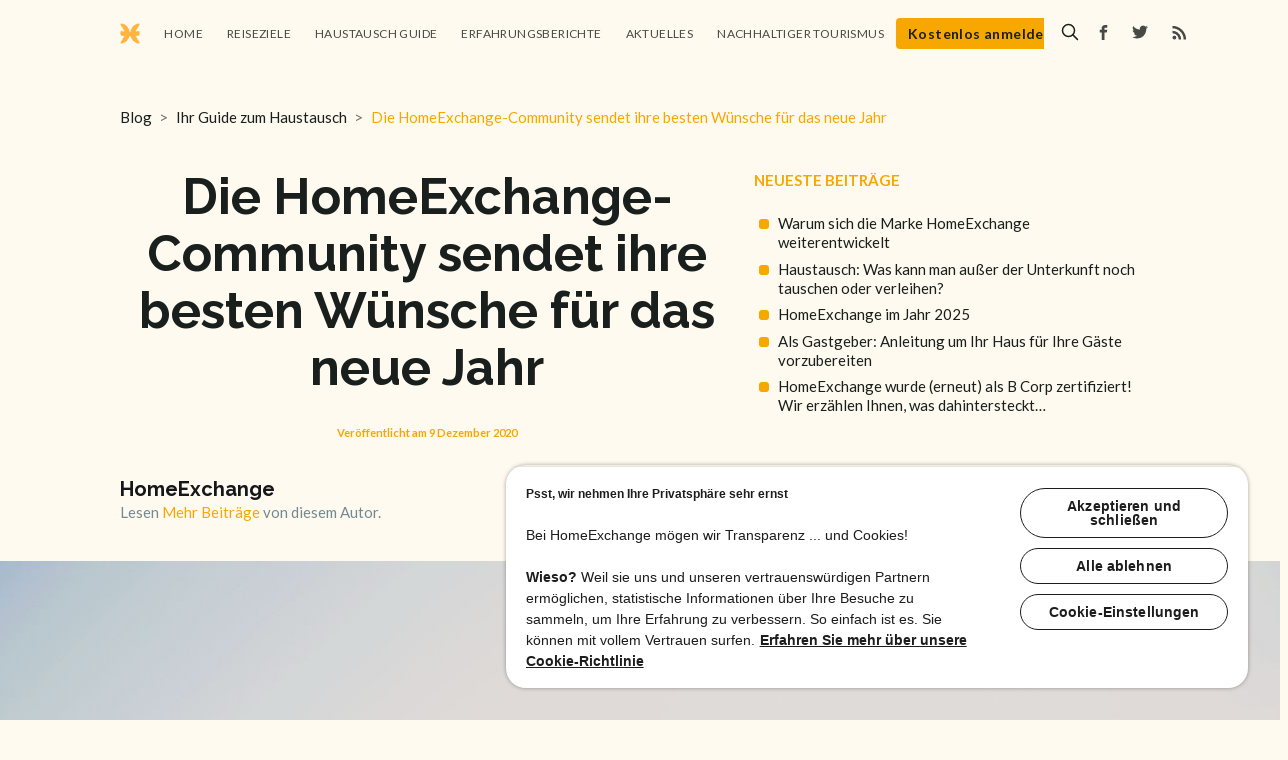

--- FILE ---
content_type: text/html; charset=utf-8
request_url: https://www.homeexchange.com/de/blog/homeexchange-community-besten-wunsche-neue-jahr-2/
body_size: 18706
content:
<!DOCTYPE html>
<html lang="de">
<head>

    <meta charset="utf-8" />
    <meta http-equiv="X-UA-Compatible" content="IE=edge" />

    <title>Die HomeExchange-Community sendet ihre besten Wünsche</title>
    <meta name="HandheldFriendly" content="True" />
    <meta name="viewport" content="width=device-width, initial-scale=1.0" />

    <link rel="stylesheet" type="text/css" href="https://de.homeexchange.com/de/blog/assets/built/screen.css?v=d9829724bb" />
    <link rel="stylesheet" type="text/css" href="https://de.homeexchange.com/de/blog/assets/css/custom-06-24-2024.css?v=d9829724bb" />
    <link rel="stylesheet" type="text/css" href="https://de.homeexchange.com/de/blog/assets/built/custom-19-08-2025-2.css?v=d9829724bb" />
    <link href="https://fonts.googleapis.com/css?family=Lato:100,100i,300,300i,400,400i,700,700i,900,900i" rel="stylesheet">
    <link href="https://fonts.googleapis.com/css?family=Raleway:100,100i,200,200i,300,300i,400,400i,500,500i,600,600i,700,700i,800,800i,900,900i" rel="stylesheet">

    <script src="https://cdn.jsdelivr.net/npm/lodash@4.17.21/lodash.min.js"></script>
    <script>
        var navigationPageType = '';
        var homepagePattern = /^\/de\/blog\/$/;
        var tagPagePattern = /^\/de\/blog\/tag\//;
        var authorPagePattern = /^\/de\/blog\/author\//;
        var customPagePattern = /^\/de\/blog\/[^/]+\/$/;
        var shouldPushDataLayer = homepagePattern.test(window.location.pathname);
        var user = JSON.parse(sessionStorage.getItem('user'));
        var value = user && user.email ? user.email : null;
        var hashedEmail = 'na';
        var title = '';
        var cleanedTitle = _.deburr(title)
                .replace(/&#x27;/g, "'") // Replace ASCII code for apostrophe with actual apostrophe
                .replace(/[^\w\s-']/g, ''); // Remove special characters except letters, spaces, dashes, and apostrophes

        switch (true) {
            case homepagePattern.test(window.location.pathname):
                navigationPageType = 'homepage';
                break;
            case tagPagePattern.test(window.location.pathname):
            case authorPagePattern.test(window.location.pathname):
                navigationPageType = 'page_list';
                break;
            case customPagePattern.test(window.location.pathname):
                navigationPageType = 'page_article';
                break;
            default:
                navigationPageType = 'other';
                break;
        }

        async function hashEmail(value) {
            if (value !== null) {
                try {
                    // Create a Uint8Array from the value
                    var encoder = new TextEncoder();
                    var data = encoder.encode(value);

                    // Hash the data using SHA-256, Web Crypto API is only available in modern browsers
                    var hashBuffer = await crypto.subtle.digest('SHA-256', data);

                    // Convert the hash to a hexadecimal string
                    var hexHash = Array.from(new Uint8Array(hashBuffer))
                            .map(function(byte) {
                                return byte.toString(16).padStart(2, '0');
                            })
                            .join('');

                    hashedEmail = hexHash;
                } catch (error) {
                    hashedEmail = error.toString();
                }
            }
        }

        hashEmail(value).then(function () {
            window.dataLayer = window.dataLayer || [];
            if (shouldPushDataLayer) {
                window.dataLayer.push({
                    event: 'pageview',
                    navigation_page_type: 'homepage',
                    navigation_country: 'de',
                    user_id: JSON.parse(sessionStorage.getItem('user')) ? JSON.parse(sessionStorage.getItem('user')).id : 'na',
                    user_email_sha256: hashedEmail
                });
            }
        });

        function trackSocialLinkClick(event) {
            var socialLink = event.currentTarget.closest('.social-link');
            var socialLinkName = socialLink.getAttribute('title').toLowerCase();
            var socialLinkPosition = socialLink.closest('[class$="header"]') ? 'header' : 'footer';

            if (shouldPushDataLayer) {
                window.dataLayer.push({
                    event: 'engagement_network_selection',
                    navigation_position: socialLinkPosition,
                    navigation_sharing_method: socialLinkName
                });
            }
        }

        function trackPostCardClick(event) {
            var postCard = event.currentTarget.closest('.post-card');
            var category = postCard.querySelector('.post-card-tags').textContent.trim();
            var title = postCard.querySelector('.post-card-title').textContent.trim();
            var cleanedTitle = _.deburr(title)
                    .replace(/&#x27;/g, "'") // Replace ASCII code for apostrophe with actual apostrophe
                    .replace(/[^\w\s-']/g, ''); // Remove special characters except letters, spaces, dashes, and apostrophes
            var readingTime = postCard.querySelector('.reading-time').textContent.trim().match(/\d+/)[0];
            var date = postCard.getAttribute('data-date');

            window.dataLayer.push({
                event: 'engagement_article_selection',
                navigation_page_type: navigationPageType,
                content_article_title: cleanedTitle,
                content_article_category: category,
                content_article_duration: readingTime,
                content_article_publication_date: date
            });
        }

        function trackNavLinkClick(event) {
            if (!customPagePattern.test(window.location.pathname)) {
                var navLinkName = event.currentTarget.textContent;
                window.dataLayer.push({
                    event: 'navigation_menu',
                    navigation_page_type: navigationPageType,
                    navigation_position: 'header',
                    content_article_category: navLinkName
                });
            }
        }

        function trackSearchClick(value) {
            window.dataLayer.push({
                event: 'navigation_search',
                navigation_search_terms: value
            });
        }

        document.addEventListener('DOMContentLoaded', function() {
            var socialLinks = document.querySelectorAll('.social-link-fb-header, .social-link-tw-header, .social-link-fb-footer, .social-link-tw-footer, .social-link-insta-footer, .social-link-youtube-footer');
            var postCardLinks = document.querySelectorAll('.post-card-image-link, .post-card-content-link');
            var navLinks = document.querySelectorAll('.nav-home, .nav-tipps, .nav-erfahrungsberichte, .nav-reiseziele, .nav-aktuelles, .nav-neuigkeiten-zur-webseite');

            socialLinks.forEach(function(link) {
                link.addEventListener('click', trackSocialLinkClick);
            });
            postCardLinks.forEach(function(link) {
                link.addEventListener('click', trackPostCardClick);
            });
            navLinks.forEach(function(link) {
                link.addEventListener('click', trackNavLinkClick);
            });
        });

        // Wait for the document to load
        document.addEventListener('DOMContentLoaded', function() {
            // Target element to observe (the parent div)
            var targetElement = document.querySelector('#sodo-search-root');

            // Configuration of the observer
            var config = { childList: true, subtree: true };

            // Callback function to execute when changes are detected
            var callback = function(mutationsList) {
                for (var mutation of mutationsList) {
                    if (mutation.type === 'childList' && mutation.addedNodes.length > 0) {
                        // Check if the added nodes include the .gh-root-frame div
                        var addedNodes = Array.from(mutation.addedNodes);
                        if (addedNodes.some(node => node.classList.contains('gh-root-frame'))) {
                            // .gh-root-frame is now available in the DOM
                            var parentElement = document.querySelector('.gh-root-frame');
                            if (parentElement) {
                                var iframeElement = parentElement.querySelector('iframe');
                                if (iframeElement) {
                                    // Wait for the iframe to load
                                    iframeElement.addEventListener('load', function() {
                                        var iframeDocument = iframeElement.contentWindow.document;
                                        var inputElements = iframeDocument.getElementsByClassName('grow');

                                        // Event delegation to listen for clicks on a common ancestor
                                        iframeDocument.addEventListener('click', function(event) {
                                            var target = event.target;
                                            // Check if the click occurred within the .overflow-y-auto div or one of its descendants
                                            if (event.target.closest('.overflow-y-auto')) {
                                                var inputValue = inputElements[0].value.trim();
                                                trackSearchClick(inputValue);
                                            }
                                        });
                                    });
                                }
                            }
                        }
                    }
                }
            };

            // Create an observer instance to watch for changes
            var observer = new MutationObserver(callback);

            // Start observing the target element
            observer.observe(targetElement, config);
        });

        document.addEventListener('DOMContentLoaded', () => {
            const newListItem = document.createElement('li');
            newListItem.id = 'open-signup';

            newListItem.innerHTML = `
                <a
                    class="signup-button"
                    href="https://www.homeexchange.com/de/?showSignupPopup=true&utm_source=blog&utm_medium=header-button-de&utm_campaign=sign-up-blog#signup"
                    target="_blank"
                    rel="noopener noreferrer"
                    role="button"
                >
                    Kostenlos anmelden
                </a>
            `;

            const navList = document.querySelector('.nav');
            
            if (navList) {
                navList.appendChild(newListItem);
            }
        });
    </script>

    <meta name="description" content="Jetzt, da das Jahr zu Ende geht, haben wir die Community gebeten, Ihnen über unsere Facebook-Gruppen etwas Liebe zu senden.">
    <link rel="icon" href="https://de.homeexchange.com/de/blog/content/images/size/w256h256/2026/01/logo-homeexchange.png" type="image/png">
    <link rel="canonical" href="https://de.homeexchange.com/de/blog/homeexchange-community-besten-wunsche-neue-jahr-2/">
    <meta name="referrer" content="no-referrer-when-downgrade">
    
    <meta property="og:site_name" content="HomeExchange - Der Blog zum Thema Haustausch">
    <meta property="og:type" content="article">
    <meta property="og:title" content="Die HomeExchange-Community sendet ihre besten Wünsche">
    <meta property="og:description" content="Jetzt, da das Jahr zu Ende geht, haben wir die Community gebeten, Ihnen über unsere Facebook-Gruppen etwas Liebe zu senden. Hier sind einige ihrer herzlichen Botschaften und besten Wünsche für 2021.">
    <meta property="og:url" content="https://de.homeexchange.com/de/blog/homeexchange-community-besten-wunsche-neue-jahr-2/">
    <meta property="og:image" content="https://de.homeexchange.com/de/blog/content/images/size/w1200/2020/12/Die-HomeExchange-Community-sendet-ihre-besten-Wu-nsche-fu-r-das-neue-Jahr.jpg">
    <meta property="article:published_time" content="2020-12-09T13:44:59.000Z">
    <meta property="article:modified_time" content="2020-12-09T13:44:59.000Z">
    <meta property="article:tag" content="Ihr Guide zum Haustausch">
    
    <meta property="article:publisher" content="https://www.facebook.com/HomeExchangeDE/">
    <meta property="article:author" content="https://www.facebook.com/HomeExchangeCom/">
    <meta name="twitter:card" content="summary_large_image">
    <meta name="twitter:title" content="Die HomeExchange-Community sendet ihre besten Wünsche">
    <meta name="twitter:description" content="Jetzt, da das Jahr zu Ende geht, haben wir die Community gebeten, Ihnen über unsere Facebook-Gruppen etwas Liebe zu senden. Hier sind einige ihrer herzlichen Botschaften und besten Wünsche für 2021.">
    <meta name="twitter:url" content="https://de.homeexchange.com/de/blog/homeexchange-community-besten-wunsche-neue-jahr-2/">
    <meta name="twitter:image" content="https://de.homeexchange.com/de/blog/content/images/size/w1200/2020/12/Die-HomeExchange-Community-sendet-ihre-besten-Wu-nsche-fu-r-das-neue-Jahr.jpg">
    <meta name="twitter:label1" content="Written by">
    <meta name="twitter:data1" content="HomeExchange">
    <meta name="twitter:label2" content="Filed under">
    <meta name="twitter:data2" content="Ihr Guide zum Haustausch">
    <meta name="twitter:site" content="@HomeExchangecom">
    <meta name="twitter:creator" content="@HomeExchangecom">
    <meta property="og:image:width" content="1200">
    <meta property="og:image:height" content="723">
    
    <script type="application/ld+json">
{
    "@context": "https://schema.org",
    "@type": "Article",
    "publisher": {
        "@type": "Organization",
        "name": "HomeExchange - Der Blog zum Thema Haustausch",
        "url": "https://de.homeexchange.com/de/blog/",
        "logo": {
            "@type": "ImageObject",
            "url": "https://de.homeexchange.com/de/blog/content/images/2026/01/logo-homeexchange-1.png"
        }
    },
    "author": {
        "@type": "Person",
        "name": "HomeExchange",
        "image": {
            "@type": "ImageObject",
            "url": "https://de.homeexchange.com/de/blog/content/images/2026/01/author-homeexchange.png",
            "width": 377,
            "height": 377
        },
        "url": "https://de.homeexchange.com/de/blog/author/homeexchange/",
        "sameAs": [
            "https://www.homeexchange.com/de/",
            "https://www.facebook.com/HomeExchangeCom/",
            "https://x.com/HomeExchangecom"
        ]
    },
    "headline": "Die HomeExchange-Community sendet ihre besten Wünsche",
    "url": "https://de.homeexchange.com/de/blog/homeexchange-community-besten-wunsche-neue-jahr-2/",
    "datePublished": "2020-12-09T13:44:59.000Z",
    "dateModified": "2020-12-09T13:44:59.000Z",
    "image": {
        "@type": "ImageObject",
        "url": "https://de.homeexchange.com/de/blog/content/images/size/w1200/2020/12/Die-HomeExchange-Community-sendet-ihre-besten-Wu-nsche-fu-r-das-neue-Jahr.jpg",
        "width": 1200,
        "height": 723
    },
    "keywords": "Ihr Guide zum Haustausch",
    "description": "Jetzt, da das Jahr zu Ende geht, haben wir die Community gebeten, Ihnen über unsere Facebook-Gruppen etwas Liebe zu senden. Hier sind einige ihrer herzlichen Botschaften und besten Wünsche für 2021.",
    "mainEntityOfPage": "https://de.homeexchange.com/de/blog/homeexchange-community-besten-wunsche-neue-jahr-2/"
}
    </script>

    <meta name="generator" content="Ghost 6.13">
    <link rel="alternate" type="application/rss+xml" title="HomeExchange - Der Blog zum Thema Haustausch" href="https://de.homeexchange.com/de/blog/rss/">
    <script defer src="https://cdn.jsdelivr.net/ghost/portal@~2.56/umd/portal.min.js" data-i18n="true" data-ghost="https://de.homeexchange.com/de/blog/" data-key="fdc63180091d0e8586d4546cae" data-api="https://homeexchange-de.ghost.io/de/blog/ghost/api/content/" data-locale="de" crossorigin="anonymous"></script><style id="gh-members-styles">.gh-post-upgrade-cta-content,
.gh-post-upgrade-cta {
    display: flex;
    flex-direction: column;
    align-items: center;
    font-family: -apple-system, BlinkMacSystemFont, 'Segoe UI', Roboto, Oxygen, Ubuntu, Cantarell, 'Open Sans', 'Helvetica Neue', sans-serif;
    text-align: center;
    width: 100%;
    color: #ffffff;
    font-size: 16px;
}

.gh-post-upgrade-cta-content {
    border-radius: 8px;
    padding: 40px 4vw;
}

.gh-post-upgrade-cta h2 {
    color: #ffffff;
    font-size: 28px;
    letter-spacing: -0.2px;
    margin: 0;
    padding: 0;
}

.gh-post-upgrade-cta p {
    margin: 20px 0 0;
    padding: 0;
}

.gh-post-upgrade-cta small {
    font-size: 16px;
    letter-spacing: -0.2px;
}

.gh-post-upgrade-cta a {
    color: #ffffff;
    cursor: pointer;
    font-weight: 500;
    box-shadow: none;
    text-decoration: underline;
}

.gh-post-upgrade-cta a:hover {
    color: #ffffff;
    opacity: 0.8;
    box-shadow: none;
    text-decoration: underline;
}

.gh-post-upgrade-cta a.gh-btn {
    display: block;
    background: #ffffff;
    text-decoration: none;
    margin: 28px 0 0;
    padding: 8px 18px;
    border-radius: 4px;
    font-size: 16px;
    font-weight: 600;
}

.gh-post-upgrade-cta a.gh-btn:hover {
    opacity: 0.92;
}</style>
    <script defer src="https://cdn.jsdelivr.net/ghost/sodo-search@~1.8/umd/sodo-search.min.js" data-key="fdc63180091d0e8586d4546cae" data-styles="https://cdn.jsdelivr.net/ghost/sodo-search@~1.8/umd/main.css" data-sodo-search="https://homeexchange-de.ghost.io/de/blog/" data-locale="de" crossorigin="anonymous"></script>
    
    <link href="https://de.homeexchange.com/de/blog/webmentions/receive/" rel="webmention">
    <script defer src="/de/blog/public/cards.min.js?v=d9829724bb"></script>
    <link rel="stylesheet" type="text/css" href="/de/blog/public/cards.min.css?v=d9829724bb">
    <script defer src="/de/blog/public/member-attribution.min.js?v=d9829724bb"></script>
    <script defer src="/de/blog/public/ghost-stats.min.js?v=d9829724bb" data-stringify-payload="false" data-datasource="analytics_events" data-storage="localStorage" data-host="https://de.homeexchange.com/de/blog/.ghost/analytics/api/v1/page_hit"  tb_site_uuid="e435ad3c-b017-4888-8808-ddd0b4a8eb63" tb_post_uuid="368f444d-fb9b-43c1-b387-2f7d6f41c45b" tb_post_type="post" tb_member_uuid="undefined" tb_member_status="undefined"></script><style>:root {--ghost-accent-color: #15171A;}</style>
    <style>
  html, body { background:#FEFAEF !important; }
  .site-wrapper, .site-main, .outer { background:transparent !important; }
</style>


<!-- TrustBox script -->
<script type="text/javascript" src="//widget.trustpilot.com/bootstrap/v5/tp.widget.bootstrap.min.js" async></script>
<!-- End TrustBox script -->
<!-- Google Tag Manager -->
<script>(function(w,d,s,l,i){w[l]=w[l]||[];w[l].push({'gtm.start':
new Date().getTime(),event:'gtm.js'});var f=d.getElementsByTagName(s)[0],
j=d.createElement(s),dl=l!='dataLayer'?'&l='+l:'';j.async=true;j.src=
'https://www.googletagmanager.com/gtm.js?id='+i+dl;f.parentNode.insertBefore(j,f);
})(window,document,'script','dataLayer','GTM-KLCTBG4');</script>
<!-- End Google Tag Manager -->
<style>
    .gh-search-icon {
    color: #191f1d !important;
}

.gh-search-icon svg {
    width: 18px;
    height: 18px;
}

.container-site-nav-left {
    width: 100%
}

.site-nav-left {
    padding-bottom: 0;
    -ms-overflow-style: none;  /* Internet Explorer 10+ */
    scrollbar-width: none;  /* Firefox */
}

.site-nav-left::-webkit-scrollbar {
    display: none;  /* Safari and Chrome */
}

.site-nav {
    overflow-y: inherit;
    height: auto;
}

@media (max-width: 700px) {
    .site-nav-right {
        display: flex;
        padding-left: 3vw;
    }

    .site-nav {
        flex-direction: column-reverse;
    }
}
</style>

</head>
<body class="post-template tag-tipps">
    <!-- Google Tag Manager (noscript) -->
    <noscript><iframe src="https://www.googletagmanager.com/ns.html?id=GTM-KLCTBG4"
                      height="0" width="0" style="display:none;visibility:hidden"></iframe></noscript>
    <!-- End Google Tag Manager (noscript) -->

    <div class="site-wrapper">

        

<header class="site-header outer">
    <div class="inner">
        <nav class="site-nav">
    <div class="container-site-nav-left">
        <div class="site-nav-left">
                    <a class="site-nav-logo" href="https://www.homeexchange.com/de/blog/"><img src="https://de.homeexchange.com/de/blog/content/images/2026/01/logo-homeexchange-1.png" alt="HomeExchange - Der Blog zum Thema Haustausch" /></a>
                <ul class="nav">
    <li class="nav-home"><a href="https://www.homeexchange.com/de/blog/">Home</a></li>
    <li class="nav-reiseziele"><a href="https://www.homeexchange.com/de/blog/tag/reiseziele/">Reiseziele</a></li>
    <li class="nav-haustausch-guide"><a href="https://www.homeexchange.com/de/blog/tag/tipps/">Haustausch Guide</a></li>
    <li class="nav-erfahrungsberichte"><a href="https://www.homeexchange.com/de/blog/tag/erfahrungsberichte/">Erfahrungsberichte</a></li>
    <li class="nav-aktuelles"><a href="https://www.homeexchange.com/de/blog/tag/aktuelles/">Aktuelles</a></li>
    <li class="nav-nachhaltiger-tourismus"><a href="https://www.homeexchange.com/de/blog/tag/nachhaltiger-tourismus/">Nachhaltiger Tourismus</a></li>
</ul>

        </div>
    </div>
    <div class="site-nav-right">
        <button class="gh-search-icon" aria-label="search" data-ghost-search style="display: inline-flex; justify-content: center; align-items: center; width: 32px; height: 32px; padding: 0; border: 0; color: inherit; background-color: transparent; cursor: pointer; outline: none;"><svg width="20" height="20" fill="none" viewBox="0 0 24 24"><path d="M14.949 14.949a1 1 0 0 1 1.414 0l6.344 6.344a1 1 0 0 1-1.414 1.414l-6.344-6.344a1 1 0 0 1 0-1.414Z" fill="currentColor"/><path d="M10 3a7 7 0 1 0 0 14 7 7 0 0 0 0-14Zm-9 7a9 9 0 1 1 18 0 9 9 0 0 1-18 0Z" fill="currentColor"/></svg></button>
        <div class="social-links">
                <a class="social social-link social-link-fb social-link-fb-header" href="https://www.facebook.com/HomeExchangeDE/" title="Facebook" target="_blank" rel="noopener"><svg xmlns="http://www.w3.org/2000/svg" viewBox="0 0 32 32"><path d="M19 6h5V0h-5c-3.86 0-7 3.14-7 7v3H8v6h4v16h6V16h5l1-6h-6V7c0-.542.458-1 1-1z"/></svg>
</a>
                <a class="social social-link social-link-tw social-link-tw-header" href="https://x.com/HomeExchangecom" title="Twitter" target="_blank" rel="noopener"><svg xmlns="http://www.w3.org/2000/svg" viewBox="0 0 32 32"><path d="M30.063 7.313c-.813 1.125-1.75 2.125-2.875 2.938v.75c0 1.563-.188 3.125-.688 4.625a15.088 15.088 0 0 1-2.063 4.438c-.875 1.438-2 2.688-3.25 3.813a15.015 15.015 0 0 1-4.625 2.563c-1.813.688-3.75 1-5.75 1-3.25 0-6.188-.875-8.875-2.625.438.063.875.125 1.375.125 2.688 0 5.063-.875 7.188-2.5-1.25 0-2.375-.375-3.375-1.125s-1.688-1.688-2.063-2.875c.438.063.813.125 1.125.125.5 0 1-.063 1.5-.25-1.313-.25-2.438-.938-3.313-1.938a5.673 5.673 0 0 1-1.313-3.688v-.063c.813.438 1.688.688 2.625.688a5.228 5.228 0 0 1-1.875-2c-.5-.875-.688-1.813-.688-2.75 0-1.063.25-2.063.75-2.938 1.438 1.75 3.188 3.188 5.25 4.25s4.313 1.688 6.688 1.813a5.579 5.579 0 0 1 1.5-5.438c1.125-1.125 2.5-1.688 4.125-1.688s3.063.625 4.188 1.813a11.48 11.48 0 0 0 3.688-1.375c-.438 1.375-1.313 2.438-2.563 3.188 1.125-.125 2.188-.438 3.313-.875z"/></svg>
</a>
        </div>
            <a class="rss-button" href="https://feedly.com/i/subscription/feed/https://www.homeexchange.com/de/blog//rss/" title="RSS" target="_blank" rel="noopener"><svg xmlns="http://www.w3.org/2000/svg" viewBox="0 0 24 24"><circle cx="6.18" cy="17.82" r="2.18"/><path d="M4 4.44v2.83c7.03 0 12.73 5.7 12.73 12.73h2.83c0-8.59-6.97-15.56-15.56-15.56zm0 5.66v2.83c3.9 0 7.07 3.17 7.07 7.07h2.83c0-5.47-4.43-9.9-9.9-9.9z"/></svg>
</a>
    </div>
</nav>
    <script src="https://cdn.jsdelivr.net/npm/lodash@4.17.21/lodash.min.js"></script>
    <script>
        var navigationPageType = '';
        var homepagePattern = /^\/de\/blog\/$/;
        var tagPagePattern = /^\/de\/blog\/tag\//;
        var authorPagePattern = /^\/de\/blog\/author\//;
        var customPagePattern = /^\/de\/blog\/[^/]+\/$/;
        var title = 'Die HomeExchange-Community sendet ihre besten Wünsche für das neue Jahr';
        var cleanedTitle = _.deburr(title)
                .replace(/&#x27;/g, "'") // Replace ASCII code for apostrophe with actual apostrophe
                .replace(/[^\w\s-']/g, ''); // Remove special characters except letters, spaces, dashes, and apostrophes

        switch (true) {
            case homepagePattern.test(window.location.pathname):
                navigationPageType = 'homepage';
                break;
            case tagPagePattern.test(window.location.pathname):
            case authorPagePattern.test(window.location.pathname):
                navigationPageType = 'page_list';
                break;
            case customPagePattern.test(window.location.pathname):
                navigationPageType = 'page_article';
                break;
            default:
                navigationPageType = 'other';
                break;
        }

        function trackNavLinkClick(event) {
            if (customPagePattern.test(window.location.pathname)) {
                var navLinkName = event.currentTarget.textContent;
                window.dataLayer.push({
                    event: 'navigation_menu',
                    navigation_page_type: navigationPageType,
                    navigation_position: 'header',
                    content_article_category: navLinkName
                });
            }
        }

        window.addEventListener('load', function() {
            var navLinks = document.querySelectorAll('.nav-home, .nav-tipps, .nav-erfahrungsberichte, .nav-reiseziele, .nav-aktuelles, .nav-neuigkeiten-zur-webseite');

            navLinks.forEach(function(link) {
                link.addEventListener('click', trackNavLinkClick);
            });
        });
    </script>
    </div>
</header>


<script src="https://cdn.jsdelivr.net/npm/lodash@4.17.21/lodash.min.js"></script>
<script>
    var scrollThresholds = [
        { range: '25', min: 0, max: 25 },
        { range: '25_50', min: 25, max: 50 },
        { range: '50_75', min: 50, max: 75 },
        { range: '75_100', min: 75, max: 100 }
    ];

    var readingTime = '3 min read';
    var duration = readingTime.match(/\d+/)[0];
    var title = 'Die HomeExchange-Community sendet ihre besten Wünsche für das neue Jahr';
    var cleanedTitle = _.deburr(title)
        .replace(/&#x27;/g, "'") // Replace ASCII code for apostrophe with actual apostrophe
        .replace(/[^\w\s-']/g, ''); // Remove special characters except letters, spaces, dashes, and apostrophes
    var user = JSON.parse(sessionStorage.getItem('user'));
    var value = user && user.email ? user.email : null;
    var hashedEmail = 'na';

    async function hashEmail(value) {
        if (value !== null) {
            try {
                // Create a Uint8Array from the value
                var encoder = new TextEncoder();
                var data = encoder.encode(value);

                // Hash the data using SHA-256, Web Crypto API is only available in modern browsers
                var hashBuffer = await crypto.subtle.digest('SHA-256', data);

                // Convert the hash to a hexadecimal string
                var hexHash = Array.from(new Uint8Array(hashBuffer))
                        .map(function(byte) {
                            return byte.toString(16).padStart(2, '0');
                        })
                        .join('');

                hashedEmail = hexHash;
            } catch (error) {
                hashedEmail = error.toString();
            }
        }
    }

    hashEmail(value).then(function () {
        window.dataLayer = window.dataLayer || [];
        window.dataLayer.push({
            event: 'pageview',
            navigation_page_type: 'page_article',
            navigation_country: 'de',
            content_article_title: cleanedTitle,
            content_article_category: 'Ihr Guide zum Haustausch',
            content_article_duration: duration,
            content_article_publication_date: '20201209',
            user_id: JSON.parse(sessionStorage.getItem('user')) ? JSON.parse(sessionStorage.getItem('user')).id : 'na',
            user_email_sha256: hashedEmail
        });
    });

    var triggeredRanges = {};

    function closestThreshold() {
        var windowHeight = window.innerHeight || document.documentElement.clientHeight;
        var documentHeight = Math.max(
                document.body.scrollHeight,
                document.body.offsetHeight,
                document.documentElement.clientHeight,
                document.documentElement.scrollHeight,
                document.documentElement.offsetHeight
        );
        var scrollPosition = window.pageYOffset || document.documentElement.scrollTop || document.body.scrollTop;
        var completionRate = Math.min(100, Math.round((scrollPosition + windowHeight) / documentHeight * 100));
        return scrollThresholds.find(function (threshold) {
            return completionRate >= threshold.min && completionRate <= threshold.max;
        });
    }

    function trackScroll() {
        var closest = closestThreshold();
        if (closest && !triggeredRanges[closest.range]) {
            window.dataLayer.push({
                event: 'engagement_article_completion',
                content_article_title: cleanedTitle,
                content_article_category: 'Ihr Guide zum Haustausch',
                content_article_duration: duration,
                content_article_publication_date: '20201209',
                content_completion_rate: closest.range,
            });

            triggeredRanges[closest.range] = true;
        }
    }

    function clickCTA(event) {
        var closest = closestThreshold();

        window.dataLayer.push({
            event: 'engagement_homeexchange',
            navigation_position: 'cta',
            content_article_title: cleanedTitle,
            content_article_category: 'Ihr Guide zum Haustausch',
            content_article_duration: duration,
            content_article_publication_date: '20201209',
            content_completion_rate: closest ? closest.range : '',
        });
    }

    var navigationPageType = '';
    var homepagePattern = /^\/de\/blog\/$/;
    var tagPagePattern = /^\/de\/blog\/tag\//;
    var authorPagePattern = /^\/de\/blog\/author\//;
    var customPagePattern = /^\/de\/blog\/[^/]+\/$/;

    switch (true) {
        case homepagePattern.test(window.location.pathname):
            navigationPageType = 'homepage';
            break;
        case tagPagePattern.test(window.location.pathname):
        case authorPagePattern.test(window.location.pathname):
            navigationPageType = 'page_list';
            break;
        case customPagePattern.test(window.location.pathname):
            navigationPageType = 'page_article';
            break;
        default:
            navigationPageType = 'other';
            break;
    }

    function trackInternalLink() {
        var customPagePattern = /^\/de\/blog\/[^/]+\/$/;

        if (customPagePattern.test(window.location.pathname)) {
            window.dataLayer.push({
                event: 'navigation_internal_link',
                navigation_position: 'internal_link',
                navigation_page_type: navigationPageType,
                navigation_title: cleanedTitle
            });
        }
    }

    function trackInternalLinkFooter() {
        window.dataLayer.push({
            event: 'navigation_internal_link',
            navigation_position: 'footer',
            navigation_page_type: navigationPageType,
            navigation_title: cleanedTitle
        });
    }

    function trackSocialLinkClick(event) {
        var socialLink = event.currentTarget.closest('.social');
        var socialLinkName = socialLink.getAttribute('title').toLowerCase();
        var socialLinkPosition = socialLink.closest('[class$="header"]') ? 'header' : 'footer';

        if (customPagePattern.test(window.location.pathname)) {
            window.dataLayer.push({
                event: 'engagement_network_selection',
                navigation_position: socialLinkPosition,
                navigation_sharing_method: socialLinkName,
                content_article_title: cleanedTitle,
                content_article_category: 'Ihr Guide zum Haustausch',
                content_article_duration: duration,
                content_article_publication_date: '20201209'
            });
        }
    }

    function trackSharingSocialLinkClick(event) {
        var shareSocial = event.currentTarget.closest('[class$="tw"]') ? 'twitter' : 'facebook';

        if (customPagePattern.test(window.location.pathname)) {
            window.dataLayer.push({
                event: 'engagement_network_selection',
                navigation_position: 'header',
                navigation_sharing_method: shareSocial,
                content_article_title: cleanedTitle,
                content_article_category: 'Ihr Guide zum Haustausch',
                content_article_duration: duration,
                content_article_publication_date: '20201209'
            });
        }
    }

    document.addEventListener('DOMContentLoaded', function() {
        var cta = document.querySelectorAll('.btn-primary');
        var internalLink = document.querySelector('.name-link');
        var internalLinkFooter = document.querySelector('.homepage');
        var socialLinks = document.querySelectorAll('.social-link-fb-header, .social-link-tw-header, .social-link-fb-footer, .social-link-tw-footer, .social-link-insta-footer, .social-link-youtube-footer');
        var socialSharingLinks = document.querySelectorAll('.floating-header-share-tw, .floating-header-share-fb');

        cta.forEach(function(btn) {
            btn.addEventListener('click', clickCTA);
        });
        window.addEventListener('scroll', trackScroll);

        if(internalLink!==null) {
            internalLink.addEventListener('click', trackInternalLink);
        }

        internalLinkFooter.addEventListener('click', trackInternalLinkFooter);
        socialLinks.forEach(function(link) {
            link.addEventListener('click', trackSocialLinkClick);
        });
        socialSharingLinks.forEach(function(link) {
            link.addEventListener('click', trackSharingSocialLinkClick);
        });
    });
</script>


<main id="site-main" class="site-main outer">
    <div class="inner">

        <nav class="breadcrumb">
    <a href="https://de.homeexchange.com/de/blog" class="breadcrumb-link">Blog</a>
        <a href="/de/blog/tag/tipps/" class="breadcrumb-link">Ihr Guide zum Haustausch</a>
    <a>Die HomeExchange-Community sendet ihre besten Wünsche für das neue Jahr</a>
</nav>
<script type="application/ld+json">
    {
      "@context": "https://schema.org",
      "@type": "BreadcrumbList",
      "itemListElement": [
      {
            "@type": "ListItem",
            "position": 1,
            "name": "HomeExchange - Der Blog zum Thema Haustausch",
            "item": "https://de.homeexchange.com/de/blog"
        },
        {
            "@type": "ListItem",
            "position": 2,
            "name": "Ihr Guide zum Haustausch",
            "item": "https://de.homeexchange.com/de/blog/tag/tipps/"
        },{
            "@type": "ListItem",
            "position": 3,
            "name": "Die HomeExchange-Community sendet ihre besten Wünsche für das neue Jahr"
        }
      ]
    }
</script>

        <article class="post-full post tag-tipps ">

            <header class="post-content-header">
                <div class="post-content-header-gauche">
                    <h1 class="post-half-title">Die HomeExchange-Community sendet ihre besten Wünsche für das neue Jahr</h1>
                    <section class="post-half-meta">
                        <time class="post-half-meta-date" datetime="2020-12-09">Veröffentlicht am 9 Dezember 2020</time>
                    </section>
                        <div class="post-content-header-author-card">
                            <div class="author-card">
                                <section class="author-card-content">
                                    <h4 class="author-card-name"><a href="/de/blog/author/homeexchange/">HomeExchange</a></h4>
                                    <p>Lesen <a href="/de/blog/author/homeexchange/">Mehr Beiträge</a> von diesem Autor.</p>
                                </section>
                                <a class="author-card-button" href="/de/blog/author/homeexchange/">Weiterlesen</a>
                            </div>
                        </div>
                </div>
                <div class="post-content-header-droite">
                    <div class="post-last-articles">
                        <p><strong>Neueste Beiträge</strong></p>
                        <ul>


                                            <li><a href="/de/blog/entwicklung-marke-homeexchange/">Warum sich die Marke HomeExchange weiterentwickelt</a></li>
                                            <li><a href="/de/blog/object-sharing/">Haustausch: Was kann man außer der Unterkunft noch tauschen oder verleihen?</a></li>
                                            <li><a href="/de/blog/homeexchange-2025/">HomeExchange im Jahr 2025</a></li>
                                            <li><a href="/de/blog/die-anleitung-um-ihr-haus-fur-ihre-gaste-vorzubereiten/">Als Gastgeber: Anleitung um Ihr Haus für Ihre Gäste vorzubereiten</a></li>
                                            <li><a href="/de/blog/homeexchange-bcorp/">HomeExchange wurde (erneut) als B Corp zertifiziert! Wir erzählen Ihnen, was dahintersteckt…</a></li>




                        </ul>
                    </div>
                </div>
            </header>

            <figure class="post-full-image" style="background-image: url(https://de.homeexchange.com/de/blog/content/images/2020/12/Die-HomeExchange-Community-sendet-ihre-besten-Wu-nsche-fu-r-das-neue-Jahr.jpg)">
            </figure>

            <section class="post-full-content">
                <div class="post-full-content-share">

                    <a class="post-full-content-share-x" href="https://x.com/intent/post?text=Die%20HomeExchange-Community%20sendet%20ihre%20besten%20W%C3%BCnsche%20f%C3%BCr%20das%20neue%20Jahr&amp;url=https://de.homeexchange.com/de/blog/homeexchange-community-besten-wunsche-neue-jahr-2/"
                    onclick="window.open(this.href, 'share-x', 'width=550,height=235');return false;">
                    <svg xmlns="http://www.w3.org/2000/svg" viewBox="0 0 32 32"><path d="M19.0479097,13.5512222 L30.9619221,0 L28.1390662,0 L17.7894792,11.763917 L9.52932007,0 L0,0 L12.4937437,17.7906623 L0,32 L2.82285281,32 L13.745612,19.574023 L22.4706799,32 L32,32 L19.0479097,13.5512222 Z M16.723573,17.8915782 L15.4308606,16.123094 L5.16129032,2.06451613 L9.58296665,2.06451613 L17.8732636,13.4145366 L19.1605382,15.1830204 L29.9354839,29.9354839 L25.5138075,29.9354839 L16.723573,17.8915782 Z"/></svg>
                    </a>
                    <a class="post-full-content-share-fb" href="https://www.facebook.com/sharer/sharer.php?u=https://de.homeexchange.com/de/blog/homeexchange-community-besten-wunsche-neue-jahr-2/"
                    onclick="window.open(this.href, 'share-facebook','width=580,height=296');return false;">
                    <svg xmlns="http://www.w3.org/2000/svg" viewBox="0 0 32 32"><path d="M19 6h5V0h-5c-3.86 0-7 3.14-7 7v3H8v6h4v16h6V16h5l1-6h-6V7c0-.542.458-1 1-1z"/></svg>
                    </a>
                    <a class="post-full-content-share-ln" href="https://www.linkedin.com/sharing/share-offsite/?url=https://de.homeexchange.com/de/blog/homeexchange-community-besten-wunsche-neue-jahr-2/"
                    onclick="window.open(this.href, 'share-linkedin', 'width=550,height=235');return false;">
                    <svg xmlns="http://www.w3.org/2000/svg" viewBox="0 0 32 32"><path d="M7.4,32 L1,32 L1,12.8 L7.4,12.8 L7.4,32 Z M1.0092947,4.53081886 C0.86275615,2.21058343 2.46613999,0.195545846 4.60244456,0.0151615158 L5.26434059,0.0151615158 C6.66628575,-0.113168314 8.02481484,0.580027237 8.8281831,1.83362811 C9.63155136,3.08722898 9.75770803,4.71078337 9.15913112,6.09271405 C8.5605542,7.47464473 7.32818178,8.40500355 5.92623662,8.53333333 C5.71648554,8.44158044 5.4893718,8.40636591 5.26434059,8.43070476 C3.10648086,8.59756841 1.21913262,6.86775328 1.0092947,4.53081886 Z M30.8666667,32 L24.545679,32 L24.545679,21.9326959 C24.545679,19.4158699 23.6765432,17.685552 21.3851852,17.685552 C19.9349077,17.7043048 18.6464848,18.6114584 18.145679,19.9664256 C17.9900438,20.4494752 17.9100938,20.9535081 17.908642,21.4607911 L17.908642,32 L11.6666667,32 C11.6666667,32 11.745679,14.9327736 11.6666667,13.2024557 L17.908642,13.2024557 L17.908642,15.8765833 C19.0726355,13.8685816 21.2720301,12.682694 23.5975309,12.8092016 C27.7061728,12.8092016 30.8666667,15.4833293 30.8666667,21.3034894 L30.8666667,32 Z"></path></svg>
                    </a>
                        <a class="post-full-content-share-pt" href="https://www.pinterest.com/pin/create/link/?url=https://de.homeexchange.com/de/blog/homeexchange-community-besten-wunsche-neue-jahr-2/&media=https://de.homeexchange.com/de/blog/content/images/2020/12/Die-HomeExchange-Community-sendet-ihre-besten-Wu-nsche-fu-r-das-neue-Jahr.jpg&description=Die%20HomeExchange-Community%20sendet%20ihre%20besten%20W%C3%BCnsche%20f%C3%BCr%20das%20neue%20Jahr"
                        onclick="window.open(this.href, 'share-pinterest','width=580,height=296');return false;">
                        <svg xmlns="http://www.w3.org/2000/svg" viewBox="0 0 32 32"><path d="M15.9693736,0 C7.16674329,0 0,7.20819808 0,16.0617457 C0,22.408094 3.73917041,28.2059925 9.58162418,30.7915418 C9.5037248,29.5379421 9.58162418,28.2843425 9.89322171,27.1090928 C10.2048192,25.7771431 11.9186057,18.3338951 11.9186057,18.3338951 C11.6070082,17.5503953 11.37331,16.6885456 11.37331,15.8266958 C11.37331,13.4761964 12.7754989,11.6741469 14.4892853,11.6741469 C15.9693736,11.6741469 16.6704681,12.7710466 16.6704681,14.1029962 C16.6704681,15.5916458 15.7356755,17.7854453 15.2682792,19.8225447 C14.9566816,21.1544944 15.7356755,22.486444 17.059965,22.8781939 C17.2936632,22.9565439 17.5273613,22.9565439 17.7610595,22.9565439 C20.7991354,22.9565439 22.8245194,19.0390449 22.8245194,14.4163962 C22.8245194,10.8906471 20.4875379,8.22674781 16.2030718,8.22674781 C11.37331,8.22674781 8.33523404,11.8308468 8.33523404,15.9050458 C8.25733466,17.0802954 8.64683158,18.1771952 9.34792603,19.0390449 C9.58162418,19.2740949 9.65952356,19.5874948 9.58162418,19.9008947 C9.5037248,20.2142946 9.34792603,20.9194444 9.27002665,21.1544944 C9.19212726,21.4678943 8.95842911,21.6245942 8.64683158,21.6245942 C8.56893219,21.6245942 8.49103281,21.6245942 8.49103281,21.5462443 C6.23195069,20.6060445 5.2192587,18.1771952 5.2192587,15.4349459 C5.2192587,10.8906471 9.03632849,5.40614856 16.5925687,5.40614856 C22.6687206,5.40614856 26.7194886,9.87209737 26.7194886,14.5730961 C26.7194886,20.8410944 23.2140163,25.5420932 18.072657,25.5420932 C16.3588706,25.5420932 14.7229835,24.6018934 14.1776878,23.5049937 C14.1776878,23.5049937 13.2428952,27.1874428 13.0870964,27.8925926 C12.6975995,29.1461922 12.1523038,30.2430919 11.4512094,31.3399917 C19.8643428,33.847191 28.7448725,28.9894923 31.3155522,20.5276945 C33.8862319,12.0658968 28.9785707,3.13399917 20.5654373,0.548449854 C19.0074496,0.235049937 17.5273613,0 15.9693736,0"></path></svg>
                        </a>

                    <a class="post-full-content-share-wa" href="https://api.whatsapp.com/send?text=https://de.homeexchange.com/de/blog/homeexchange-community-besten-wunsche-neue-jahr-2/"
                    onclick="window.open(this.href, 'share-whatsapp','width=580,height=296');return false;">
                    <svg xmlns="http://www.w3.org/2000/svg" viewBox="0 0 32 32"><path d="M32,14.7466667 C31.9797526,14.698331 31.9797526,14.6438912 32,14.5955556 C31.9846515,13.0714804 31.683126,11.563853 31.1111111,10.1511111 C30.1493839,7.74339934 28.6254698,5.60077615 26.6666667,3.90222222 C25.1366106,2.52630702 23.351916,1.46334167 21.4133333,0.773333333 C20.5145425,0.423524764 19.5727522,0.196299171 18.6133333,0.0977777778 C18.16,0.0977777778 17.7244444,0.0977777778 17.2533333,0 L16.7555556,0 C16.6145832,0.0494628637 16.4609723,0.0494628637 16.32,0 L15.6355556,0 C15.5160108,0.0493859543 15.3817669,0.0493859543 15.2622222,0 L14.8266667,0 C14.7377778,0.0622222222 14.6488889,0 14.5511111,0 C13.6097108,0.0197255831 12.673491,0.144952434 11.76,0.373333333 C9.37654606,1.04377386 7.17818271,2.25089731 5.33333333,3.90222222 C3.58228148,5.43942245 2.18957987,7.34187105 1.25333333,9.47555556 C0.668670038,10.6924285 0.281597217,11.9946735 0.106666667,13.3333333 C0.106666667,13.7777778 0.106666667,14.2222222 0,14.6666667 L0,14.9777778 C0,14.9777778 0,15.1111111 0,15.1111111 C0,15.1111111 0,15.2355556 0,15.2888889 L0,16.2933333 C0.0622222222,16.3911111 0,16.5066667 0,16.6133333 C0,16.72 0,16.8622222 0,16.9777778 L0,17.2888889 C0.0447754166,17.4569801 0.0657207317,17.630527 0.0622222222,17.8044444 C0.0974430577,19.0220468 0.340964175,20.2246202 0.782222222,21.36 C1.23591039,22.6379016 1.85446938,23.8511139 2.62222222,24.9688889 C2.79277716,25.209662 2.83274016,25.5193752 2.72888889,25.7955556 C2.45333333,26.5777778 2.20444444,27.3777778 1.92,28.16 C1.59111111,29.0488889 1.28888889,30.0088889 1.03111111,30.9422222 C1.03111111,31.0577778 0.942222222,31.1822222 1.03111111,31.2977778 C1.12,31.4133333 1.28,31.3688889 1.40444444,31.2977778 L2.80888889,30.8622222 L6.82666667,29.5822222 C7.07263232,29.4919531 7.3469578,29.5250044 7.56444444,29.6711111 C8.08330819,30.0031016 8.62377076,30.3000591 9.18222222,30.56 C10.8970582,31.4568264 12.7943607,31.9493954 14.7288889,32 C14.8355556,32 14.9511111,32 15.0577778,32 L16.3111111,32 C16.4306558,31.950614 16.5648997,31.950614 16.6844444,32 L17.1822222,32 C17.2711111,31.9377778 17.36,32 17.4577778,32 C18.3991436,31.9798285 19.3353139,31.8546082 20.2488889,31.6266667 C22.6511643,30.9561463 24.865878,29.7392707 26.72,28.0711111 C28.4519195,26.5456512 29.8318717,24.6622439 30.7644444,22.5511111 C31.3441129,21.3242635 31.7251598,20.013102 31.8933333,18.6666667 C31.8933333,18.2222222 31.8933333,17.7777778 32,17.3333333 L32,17.0222222 C32,17.0222222 32,16.9333333 32,16.8888889 C32,16.8444444 32,16.7644444 32,16.7111111 L32,15.3155556 C31.9466667,15.2622222 32,15.1911111 32,15.1288889 C32,15.0666667 32,14.9955556 32,14.9422222 L32,14.7466667 Z M24.7963159,24.0960474 C24.031397,24.9803802 22.9814009,25.5182054 21.8602157,25.6 C21.1126581,25.6023988 20.3696721,25.4747014 19.6601407,25.2218378 C17.7943823,24.6735473 16.0393619,23.758615 14.4839641,22.5233784 C13.0545133,21.3114861 11.7866434,19.8946118 10.7158356,18.3124067 C10.058359,17.4180336 9.49742275,16.4464536 9.04377858,15.4162895 C8.42395642,14.0067666 8.36617023,12.3866511 8.88377312,10.9303156 C9.14844764,10.0245426 9.71927901,9.25806535 10.4838277,8.78186062 C11.0490844,8.5209447 11.6777966,8.46365996 12.2758888,8.61857805 C12.4921882,8.67112529 12.6677506,8.84020379 12.7399046,9.06545667 C13.1879199,10.0709336 13.5399319,11.1193796 13.9559461,12.150638 C14.0199483,12.3053267 14.0599497,12.4772031 14.1399524,12.6232981 C14.3811277,13.0665704 14.3047599,13.6301056 13.9559461,13.9811216 C13.6919371,14.3162805 13.4119276,14.6428457 13.1559188,14.9780047 C12.8999101,15.3131636 12.7879063,15.6053535 13.0599156,16.0866074 C14.0850839,17.9652854 15.5495163,19.5235528 17.3080605,20.6069566 C17.7399912,20.8683164 18.1892159,21.0952312 18.6521063,21.2858684 C19.0821716,21.5276378 19.6131717,21.3652073 19.8601475,20.9163341 C20.1641579,20.4952369 20.460168,20.0569521 20.7561781,19.635855 C20.8669123,19.3944957 21.0681511,19.2152647 21.309463,19.1430783 C21.5507748,19.0708918 21.8092893,19.1125914 22.0202212,19.2577269 C23.100258,19.7647623 24.1482938,20.349142 25.2203303,20.8991465 C25.4720584,21.0059221 25.6260837,21.2805029 25.5963432,21.5694644 C25.6343201,22.4896679 25.3487415,23.3915599 24.7963159,24.0960474 L24.7963159,24.0960474 Z"/></svg>
                    </a>




                </div>

                <div id="toc-container" class="toc-container open"></div>
                <div class="post-content">
                    <p>Wir alle wissen, dass 2020 ein hartes Jahr voller unangenehmer Überraschungen war. Wir mussten unsere Prioritäten neu definieren und uns an die Veränderungen anpassen, die die globale Pandemie für die ganze Welt mit sich brachte.</p><p>HomeExchanger<a href="https://www.homeexchange.com/de/blog/zu-hause-bleiben-weiter-teilen/?ref=de.homeexchange.com"> blieben zu Hause</a>, änderten aber auch die Art und Weise, wie sie reisten: <a href="https://www.homeexchange.com/de/blog/vorteile-des-lokalen-reisens/?ref=de.homeexchange.com">mehr lokal</a> und in letzter Minute, wobei stets die <a href="https://www.homeexchange.com/de/blog/treffen-sie-homeexchanger-die-wahrend-covid-sicher-tauschen/?ref=de.homeexchange.com">Gesundheits- und Sozialrichtlinien eingehalten</a> wurden. Wir haben mehr denn je verstanden, wie wichtig es ist, die einfachen Dinge im Leben zu schätzen, wie Zeit mit Familie und Freunden zu verbringen. </p><!--kg-card-begin: html--><center><a class="btn btn-primary btn-lg" href="https://www.homeexchange.com/de?ref=de.homeexchange.com">HomeExchange entdecken</a></center><br><!--kg-card-end: html--><p><br>Die HomeExchange-Community hat in diesem Jahr ihre starken Community-Werte, ihre Großzügigkeit und Solidarität unter Beweis gestellt, nicht nur durch die Solidaritätsgruppe, indem sie ihre Häuser Sozialarbeitern, die in wichtigen Funktionen arbeiten anbot, sondern auch ihren Gästen half und <a href="https://www.homeexchange.com/de/blog/wahrend-der-krise-eine-gemeinschaft-die-mehr-denn-je-vereint-ist/?ref=de.homeexchange.com">ihre Community unterstützte</a>.</p><!--kg-card-begin: markdown--><h2 id="homeexchangersendenihnenihrebestenwnsche">HomeExchanger senden Ihnen ihre besten Wünsche</h2>
<!--kg-card-end: markdown--><p>Jetzt, da das Jahr zu Ende geht, haben wir die Community gebeten, Ihnen über unsere <a href="https://www.homeexchange.com/de/p/grupos-facebook-homeexchange?ref=de.homeexchange.com">Facebook-Gruppen</a> etwas Liebe zu senden. Hier sind einige ihrer herzlichen Botschaften und besten Wünsche für 2021.<br></p><blockquote><em><em><em>Ich wünsche Ihnen allen ein frohes und vor allem gutes Jahr. Seien Sie Gesund. Reisen, erkunden und entdecken Sie so viel wie möglich unseren schönen Planeten. 🤗 Grüße an jeden von Ihnen 👋 - <strong>Nathalie</strong></em></em><strong>, 46 </strong></em><strong>Haustausch</strong></blockquote><p></p><blockquote><em><em><em>Die Hoffnung auf zukünftige Reisen hält uns am Laufen. Wir möchten HomeExchange für diese Facebook-Gruppe und die von Ihnen angebotenen Möglichkeiten danken. Wir leben an einem wunderschönen Ort und gehen im Freien für unsere geistige Gesundheit! Es ist leicht, überwältigt und traurig zu werden, und als begeisterte Reisende waren wir noch nie so lange zu Hause! Es ist die Hoffnung auf Reisen, Gedanken an Reisen, unsere lieben Freunde, die wir beim Austausch gemacht haben und zu sehen wie andere ihre Reisen teilen, die uns das Gefühl geben, zu einer wunderbaren Community zu gehören. Es sind nur wir zwei hier, für was wir dankbar sind, aber ohne Familie in Boynton Beach, FL, ist es inspirierend, die Welt über HomeExchange sehen zu können, und es ermöglicht uns, weiter zu laufen, um für das nächste erwartete Abenteuer in Form zu bleiben. Nachforschungen haben schließlich ergeben, dass selbst die Planung von Reisen Freude macht! - <strong>Jayne</strong></em></em><strong>, 16 </strong></em><strong>Haustausch</strong><em><strong> </strong><em><em><strong> </strong></em></em></em></blockquote><!--kg-card-begin: markdown--><p><img src="https://de.homeexchange.com/de/blog/content/images/2020/12/Jayne_beste-Wu-nsche.jpg" alt="alt Jayne_beste-Wu-nsche, title Jayne_beste-Wu-nsche" loading="lazy"></p>
<!--kg-card-end: markdown--><p></p><blockquote><em><em><em>Möge das Beste von 2020 Ihr schlechtestes von 2021 sein. -<strong> Virginie</strong></em></em><strong>, HomeExchanger</strong></em></blockquote><p></p><blockquote><em><em><em>Ich möchte mich bei allen wichtigen Arbeitern in diesem Jahr bedanken. Hier bin ich in der Mitte des kleinen Operationszentrums, in dem ich arbeite. Wir sind dankbar, dass wir arbeiten und uns um die Patienten kümmern können. Es war ein hartes Jahr und wir sind bereit für 2021! Beten dafür, dass eine Impfung die Pandemie beendet. Nehmen Sie sich Zeit, um sich bei Ihrem Lebensmittelhändler oder Postboten zu bedanken. Jeder braucht ein freundliches Wort der Wertschätzung. - <strong>Lori</strong></em></em><strong>, </strong><em><em><strong> </strong></em></em><strong>11 </strong></em><strong>Haustausch</strong></blockquote><!--kg-card-begin: markdown--><p><img src="https://de.homeexchange.com/de/blog/content/images/2020/12/Lori_beste-Wu-nsche.jpg" alt="alt Lori_beste-Wu-nsche, title Lori_beste-Wu-nsche" loading="lazy"></p>
<!--kg-card-end: markdown--><p></p><blockquote><em><em><em>Ich wünsche Ihnen allen ein sehr schönes Jahr ohne Einschränkungen. Viele Ausflüge und tolle Treffen, ob fern oder nah (aber wir möchten etwas weiter gehen als unsere 20 oder 100 km). Und lassen Sie uns einen Urlaub ohne Angst vor Viren und Einschränkungen vorstellen und planen. - <strong>Laurence</strong></em></em><strong>, 17 </strong></em><strong>Haustausch</strong></blockquote><p></p><!--kg-card-begin: markdown--><h2 id="siesinddransendensieihregreandiecommunity">Sie sind dran! Senden Sie Ihre Grüße an die Community</h2>
<!--kg-card-end: markdown--><p>Senden Sie während dieser festlichen Jahreszeit Ihre Grüße und guten Wünsche an Mitglieder unserer Community. Sie können eine Nachricht an den Austauschpartner senden, der Ihr Freund geworden ist, an das Mitglied, mit dem Sie einen Austausch stornieren mussten, oder an jemanden, der Ihr Zuhause „favorisiert“ hat oder der ein Zuhause an Ihrer bevorzugten Destination hat. Das Gespräch könnte sogar neue Austauschmöglichkeiten für 2021 bringen. </p><p>Sie wissen, welchen Unterschied ein paar nette Worte in einem Tag oder sogar in einem Jahr machen können! Senden Sie 2020 ab und spüren Sie die Wärme der HomeExchange-Community.</p><!--kg-card-begin: html--><center><a class="btn btn-primary btn-lg" href="https://www.homeexchange.com/de/conversations?ref=de.homeexchange.com">Herzliche Wünsche senden</a></center><br><!--kg-card-end: html--><p></p>
                </div>
                <div class="post-last-articles-mobile">
                    <p><strong>Neueste Beiträge</strong></p>
                    <ul>


                                        <li><a href="/de/blog/entwicklung-marke-homeexchange/">Warum sich die Marke HomeExchange weiterentwickelt</a></li>
                                        <li><a href="/de/blog/object-sharing/">Haustausch: Was kann man außer der Unterkunft noch tauschen oder verleihen?</a></li>
                                        <li><a href="/de/blog/homeexchange-2025/">HomeExchange im Jahr 2025</a></li>
                                        <li><a href="/de/blog/die-anleitung-um-ihr-haus-fur-ihre-gaste-vorzubereiten/">Als Gastgeber: Anleitung um Ihr Haus für Ihre Gäste vorzubereiten</a></li>
                                        <li><a href="/de/blog/homeexchange-bcorp/">HomeExchange wurde (erneut) als B Corp zertifiziert! Wir erzählen Ihnen, was dahintersteckt…</a></li>




                    </ul>
                </div>

            </section>


            <footer class="post-full-footer">

                <section class="author-card">
                        <img class="author-profile-image" src="https://de.homeexchange.com/de/blog/content/images/2026/01/author-homeexchange.png" alt="HomeExchange" />
                    <section class="author-card-content">
                        <h4 class="author-card-name"><a href="/de/blog/author/homeexchange/">HomeExchange</a></h4>
                            <p>HomeExchange ist mit über 150.000 Mitglieder in 145 Ländern die weltweit größte Internetplattform für Haus- und Wohnungstausch zwischen Privatpersonen.</p>
                    </section>
                </section>
                <div class="post-full-footer-right">
                    <a class="author-card-button" href="/de/blog/author/homeexchange/">Weiterlesen</a>
                </div>

            </footer>


        </article>

    </div>
</main>

<aside class="read-next outer">
    <div class="inner">
        <div class="read-next-feed">
                <article class="read-next-card"
                            style="background-image: url(https://de.homeexchange.com/de/blog/content/images/2026/01/blog-homeexchange-header.png)"
                >
                    <header class="read-next-card-header">
                        <small class="read-next-card-header-sitetitle">&mdash; HomeExchange - Der Blog zum Thema Haustausch &mdash;</small>
                        <h3 class="read-next-card-header-title"><a href="/de/blog/tag/tipps/">Ihr Guide zum Haustausch</a></h3>
                    </header>
                    <div class="read-next-divider"><svg xmlns="http://www.w3.org/2000/svg" viewBox="0 0 24 24"><path d="M13 14.5s2 3 5 3 5.5-2.463 5.5-5.5S21 6.5 18 6.5c-5 0-7 11-12 11C2.962 17.5.5 15.037.5 12S3 6.5 6 6.5s4.5 3.5 4.5 3.5"/></svg>
</div>
                    <div class="read-next-card-content">
                        <ul>
                            <li><a href="/de/blog/object-sharing/">Haustausch: Was kann man außer der Unterkunft noch tauschen oder verleihen?</a></li>
                            <li><a href="/de/blog/die-anleitung-um-ihr-haus-fur-ihre-gaste-vorzubereiten/">Als Gastgeber: Anleitung um Ihr Haus für Ihre Gäste vorzubereiten</a></li>
                            <li><a href="/de/blog/haufig-gestellte-fragen-zum-thema-wohnungstausch/">Antworten auf 15 der häufigsten Fragen zum Haustausch</a></li>
                        </ul>
                    </div>
                    <footer class="read-next-card-footer">
                        <a href="/de/blog/tag/tipps/">Alle 105 Beiträge sehen →</a>
                    </footer>
                </article>

                <article class="post-card post tag-tipps" data-date="20201229">
        <a class="post-card-image-link" href="/de/blog/2021-ein-jahr-voller-moglichkeiten/">
            <div class="post-card-image" style="background-image: url(https://de.homeexchange.com/de/blog/content/images/2020/12/HomeExchange.png)"></div>
        </a>
    <div class="post-card-content">
        <a class="post-card-content-link" href="/de/blog/2021-ein-jahr-voller-moglichkeiten/">
            <header class="post-card-header">
                    <span class="post-card-tags">Ihr Guide zum Haustausch</span>
                <h2 class="post-card-title">2021, ein Jahr voller Möglichkeiten</h2>
            </header>
            <section class="post-card-excerpt">
                <p>2021 ist voller Herausforderungen, aber auch voller großer Möglichkeiten. Wir möchten Ihnen mitteilen, wie unser Team 2021 begegnet.</p>
            </section>
        </a>
        <footer class="post-card-meta">

            <ul class="author-list">
                <li class="author-list-item">

                    <div class="author-name-tooltip">
                        HomeExchange
                    </div>

                        <a href="/de/blog/author/homeexchange/" class="static-avatar"><img class="author-profile-image" src="https://de.homeexchange.com/de/blog/content/images/2026/01/author-homeexchange.png" alt="HomeExchange" /></a>
                </li>
            </ul>

            <span class="reading-time">3 min read</span>

        </footer>
    </div>
</article>

                <article class="post-card post tag-tipps" data-date="20201202">
        <a class="post-card-image-link" href="/de/blog/guter-plan-weihnachten-5-wege-anders-zu-konsumieren/">
            <div class="post-card-image" style="background-image: url(https://de.homeexchange.com/de/blog/content/images/2020/12/Guter-Weihnachtsplan_5-Moglichkeiten_anders-zu-konsumieren.jpg)"></div>
        </a>
    <div class="post-card-content">
        <a class="post-card-content-link" href="/de/blog/guter-plan-weihnachten-5-wege-anders-zu-konsumieren/">
            <header class="post-card-header">
                    <span class="post-card-tags">Ihr Guide zum Haustausch</span>
                <h2 class="post-card-title">Guter Weihnachtsplan: 5 Möglichkeiten, anders zu konsumieren</h2>
            </header>
            <section class="post-card-excerpt">
                <p>Entdecken Sie unsere Ratschläge und Tipps für Weihnachten, um anders zu konsumieren und Ihre Lieben mit originellen und authentischen Geschenken zu überraschen!</p>
            </section>
        </a>
        <footer class="post-card-meta">

            <ul class="author-list">
                <li class="author-list-item">

                    <div class="author-name-tooltip">
                        HomeExchange
                    </div>

                        <a href="/de/blog/author/homeexchange/" class="static-avatar"><img class="author-profile-image" src="https://de.homeexchange.com/de/blog/content/images/2026/01/author-homeexchange.png" alt="HomeExchange" /></a>
                </li>
            </ul>

            <span class="reading-time">4 min read</span>

        </footer>
    </div>
</article>

        </div>
    </div>
</aside>

<div class="floating-header">
    <div class="floating-header-logo">
        <a href="https://www.homeexchange.com/de/blog/">
                <img src="https://de.homeexchange.com/de/blog/content/images/2026/01/logo-homeexchange.png" alt="HomeExchange - Der Blog zum Thema Haustausch icon" />
            <span>HomeExchange - Der Blog zum Thema Haustausch</span>
        </a>
    </div>
    <span class="floating-header-divider">&mdash;</span>
    <div class="floating-header-title">Die HomeExchange-Community sendet ihre besten Wünsche für das neue Jahr</div>
    <div class="floating-header-share">
        <a
            class="signup-button"
            href="https://www.homeexchange.com/de/?showSignupPopup=true&utm_source=blog&utm_medium=header-button-de&utm_campaign=sign-up-blog#signup"
            target="_blank"
            rel="noopener noreferrer"
            role="button"
        >
            Kostenlos anmelden
        </a>
        <div class="floating-header-share-label">Teilen <svg xmlns="http://www.w3.org/2000/svg" viewBox="0 0 24 24">
    <path d="M7.5 15.5V4a1.5 1.5 0 1 1 3 0v4.5h2a1 1 0 0 1 1 1h2a1 1 0 0 1 1 1H18a1.5 1.5 0 0 1 1.5 1.5v3.099c0 .929-.13 1.854-.385 2.748L17.5 23.5h-9c-1.5-2-5.417-8.673-5.417-8.673a1.2 1.2 0 0 1 1.76-1.605L7.5 15.5zm6-6v2m-3-3.5v3.5m6-1v2"/>
</svg>
</div>
        <a class="floating-header-share-x" href="https://x.com/intent/post?text=Die%20HomeExchange-Community%20sendet%20ihre%20besten%20W%C3%BCnsche%20f%C3%BCr%20das%20neue%20Jahr&amp;url=https://de.homeexchange.com/de/blog/homeexchange-community-besten-wunsche-neue-jahr-2/"
        onclick="window.open(this.href, 'share-x', 'width=550,height=235');return false;">
        <svg xmlns="http://www.w3.org/2000/svg" viewBox="0 0 32 32"><path d="M19.0479097,13.5512222 L30.9619221,0 L28.1390662,0 L17.7894792,11.763917 L9.52932007,0 L0,0 L12.4937437,17.7906623 L0,32 L2.82285281,32 L13.745612,19.574023 L22.4706799,32 L32,32 L19.0479097,13.5512222 Z M16.723573,17.8915782 L15.4308606,16.123094 L5.16129032,2.06451613 L9.58296665,2.06451613 L17.8732636,13.4145366 L19.1605382,15.1830204 L29.9354839,29.9354839 L25.5138075,29.9354839 L16.723573,17.8915782 Z"/></svg>
        </a>
        <a class="floating-header-share-fb" href="https://www.facebook.com/sharer/sharer.php?u=https://de.homeexchange.com/de/blog/homeexchange-community-besten-wunsche-neue-jahr-2/"
        onclick="window.open(this.href, 'share-facebook','width=580,height=296');return false;">
        <svg xmlns="http://www.w3.org/2000/svg" viewBox="0 0 32 32"><path d="M19 6h5V0h-5c-3.86 0-7 3.14-7 7v3H8v6h4v16h6V16h5l1-6h-6V7c0-.542.458-1 1-1z"/></svg>
        </a>
        <a class="floating-header-share-ln" href="https://www.linkedin.com/sharing/share-offsite/?url=https://de.homeexchange.com/de/blog/homeexchange-community-besten-wunsche-neue-jahr-2/"
        onclick="window.open(this.href, 'share-linkedin', 'width=550,height=235');return false;">
        <svg xmlns="http://www.w3.org/2000/svg" viewBox="0 0 32 32"><path d="M7.4,32 L1,32 L1,12.8 L7.4,12.8 L7.4,32 Z M1.0092947,4.53081886 C0.86275615,2.21058343 2.46613999,0.195545846 4.60244456,0.0151615158 L5.26434059,0.0151615158 C6.66628575,-0.113168314 8.02481484,0.580027237 8.8281831,1.83362811 C9.63155136,3.08722898 9.75770803,4.71078337 9.15913112,6.09271405 C8.5605542,7.47464473 7.32818178,8.40500355 5.92623662,8.53333333 C5.71648554,8.44158044 5.4893718,8.40636591 5.26434059,8.43070476 C3.10648086,8.59756841 1.21913262,6.86775328 1.0092947,4.53081886 Z M30.8666667,32 L24.545679,32 L24.545679,21.9326959 C24.545679,19.4158699 23.6765432,17.685552 21.3851852,17.685552 C19.9349077,17.7043048 18.6464848,18.6114584 18.145679,19.9664256 C17.9900438,20.4494752 17.9100938,20.9535081 17.908642,21.4607911 L17.908642,32 L11.6666667,32 C11.6666667,32 11.745679,14.9327736 11.6666667,13.2024557 L17.908642,13.2024557 L17.908642,15.8765833 C19.0726355,13.8685816 21.2720301,12.682694 23.5975309,12.8092016 C27.7061728,12.8092016 30.8666667,15.4833293 30.8666667,21.3034894 L30.8666667,32 Z"></path></svg>
        </a>
            <a class="floating-header-share-pt" href="https://www.pinterest.com/pin/create/link/?url=https://de.homeexchange.com/de/blog/homeexchange-community-besten-wunsche-neue-jahr-2/&media=https://de.homeexchange.com/de/blog/content/images/2020/12/Die-HomeExchange-Community-sendet-ihre-besten-Wu-nsche-fu-r-das-neue-Jahr.jpg&description=Die%20HomeExchange-Community%20sendet%20ihre%20besten%20W%C3%BCnsche%20f%C3%BCr%20das%20neue%20Jahr"
            onclick="window.open(this.href, 'share-pinterest','width=580,height=296');return false;">
            <svg xmlns="http://www.w3.org/2000/svg" viewBox="0 0 32 32"><path d="M15.9693736,0 C7.16674329,0 0,7.20819808 0,16.0617457 C0,22.408094 3.73917041,28.2059925 9.58162418,30.7915418 C9.5037248,29.5379421 9.58162418,28.2843425 9.89322171,27.1090928 C10.2048192,25.7771431 11.9186057,18.3338951 11.9186057,18.3338951 C11.6070082,17.5503953 11.37331,16.6885456 11.37331,15.8266958 C11.37331,13.4761964 12.7754989,11.6741469 14.4892853,11.6741469 C15.9693736,11.6741469 16.6704681,12.7710466 16.6704681,14.1029962 C16.6704681,15.5916458 15.7356755,17.7854453 15.2682792,19.8225447 C14.9566816,21.1544944 15.7356755,22.486444 17.059965,22.8781939 C17.2936632,22.9565439 17.5273613,22.9565439 17.7610595,22.9565439 C20.7991354,22.9565439 22.8245194,19.0390449 22.8245194,14.4163962 C22.8245194,10.8906471 20.4875379,8.22674781 16.2030718,8.22674781 C11.37331,8.22674781 8.33523404,11.8308468 8.33523404,15.9050458 C8.25733466,17.0802954 8.64683158,18.1771952 9.34792603,19.0390449 C9.58162418,19.2740949 9.65952356,19.5874948 9.58162418,19.9008947 C9.5037248,20.2142946 9.34792603,20.9194444 9.27002665,21.1544944 C9.19212726,21.4678943 8.95842911,21.6245942 8.64683158,21.6245942 C8.56893219,21.6245942 8.49103281,21.6245942 8.49103281,21.5462443 C6.23195069,20.6060445 5.2192587,18.1771952 5.2192587,15.4349459 C5.2192587,10.8906471 9.03632849,5.40614856 16.5925687,5.40614856 C22.6687206,5.40614856 26.7194886,9.87209737 26.7194886,14.5730961 C26.7194886,20.8410944 23.2140163,25.5420932 18.072657,25.5420932 C16.3588706,25.5420932 14.7229835,24.6018934 14.1776878,23.5049937 C14.1776878,23.5049937 13.2428952,27.1874428 13.0870964,27.8925926 C12.6975995,29.1461922 12.1523038,30.2430919 11.4512094,31.3399917 C19.8643428,33.847191 28.7448725,28.9894923 31.3155522,20.5276945 C33.8862319,12.0658968 28.9785707,3.13399917 20.5654373,0.548449854 C19.0074496,0.235049937 17.5273613,0 15.9693736,0"></path></svg>
            </a>

        <a class="floating-header-share-wa" href="https://api.whatsapp.com/send?text=https://de.homeexchange.com/de/blog/homeexchange-community-besten-wunsche-neue-jahr-2/"
        onclick="window.open(this.href, 'share-whatsapp','width=580,height=296');return false;">
        <svg xmlns="http://www.w3.org/2000/svg" viewBox="0 0 32 32"><path d="M32,14.7466667 C31.9797526,14.698331 31.9797526,14.6438912 32,14.5955556 C31.9846515,13.0714804 31.683126,11.563853 31.1111111,10.1511111 C30.1493839,7.74339934 28.6254698,5.60077615 26.6666667,3.90222222 C25.1366106,2.52630702 23.351916,1.46334167 21.4133333,0.773333333 C20.5145425,0.423524764 19.5727522,0.196299171 18.6133333,0.0977777778 C18.16,0.0977777778 17.7244444,0.0977777778 17.2533333,0 L16.7555556,0 C16.6145832,0.0494628637 16.4609723,0.0494628637 16.32,0 L15.6355556,0 C15.5160108,0.0493859543 15.3817669,0.0493859543 15.2622222,0 L14.8266667,0 C14.7377778,0.0622222222 14.6488889,0 14.5511111,0 C13.6097108,0.0197255831 12.673491,0.144952434 11.76,0.373333333 C9.37654606,1.04377386 7.17818271,2.25089731 5.33333333,3.90222222 C3.58228148,5.43942245 2.18957987,7.34187105 1.25333333,9.47555556 C0.668670038,10.6924285 0.281597217,11.9946735 0.106666667,13.3333333 C0.106666667,13.7777778 0.106666667,14.2222222 0,14.6666667 L0,14.9777778 C0,14.9777778 0,15.1111111 0,15.1111111 C0,15.1111111 0,15.2355556 0,15.2888889 L0,16.2933333 C0.0622222222,16.3911111 0,16.5066667 0,16.6133333 C0,16.72 0,16.8622222 0,16.9777778 L0,17.2888889 C0.0447754166,17.4569801 0.0657207317,17.630527 0.0622222222,17.8044444 C0.0974430577,19.0220468 0.340964175,20.2246202 0.782222222,21.36 C1.23591039,22.6379016 1.85446938,23.8511139 2.62222222,24.9688889 C2.79277716,25.209662 2.83274016,25.5193752 2.72888889,25.7955556 C2.45333333,26.5777778 2.20444444,27.3777778 1.92,28.16 C1.59111111,29.0488889 1.28888889,30.0088889 1.03111111,30.9422222 C1.03111111,31.0577778 0.942222222,31.1822222 1.03111111,31.2977778 C1.12,31.4133333 1.28,31.3688889 1.40444444,31.2977778 L2.80888889,30.8622222 L6.82666667,29.5822222 C7.07263232,29.4919531 7.3469578,29.5250044 7.56444444,29.6711111 C8.08330819,30.0031016 8.62377076,30.3000591 9.18222222,30.56 C10.8970582,31.4568264 12.7943607,31.9493954 14.7288889,32 C14.8355556,32 14.9511111,32 15.0577778,32 L16.3111111,32 C16.4306558,31.950614 16.5648997,31.950614 16.6844444,32 L17.1822222,32 C17.2711111,31.9377778 17.36,32 17.4577778,32 C18.3991436,31.9798285 19.3353139,31.8546082 20.2488889,31.6266667 C22.6511643,30.9561463 24.865878,29.7392707 26.72,28.0711111 C28.4519195,26.5456512 29.8318717,24.6622439 30.7644444,22.5511111 C31.3441129,21.3242635 31.7251598,20.013102 31.8933333,18.6666667 C31.8933333,18.2222222 31.8933333,17.7777778 32,17.3333333 L32,17.0222222 C32,17.0222222 32,16.9333333 32,16.8888889 C32,16.8444444 32,16.7644444 32,16.7111111 L32,15.3155556 C31.9466667,15.2622222 32,15.1911111 32,15.1288889 C32,15.0666667 32,14.9955556 32,14.9422222 L32,14.7466667 Z M24.7963159,24.0960474 C24.031397,24.9803802 22.9814009,25.5182054 21.8602157,25.6 C21.1126581,25.6023988 20.3696721,25.4747014 19.6601407,25.2218378 C17.7943823,24.6735473 16.0393619,23.758615 14.4839641,22.5233784 C13.0545133,21.3114861 11.7866434,19.8946118 10.7158356,18.3124067 C10.058359,17.4180336 9.49742275,16.4464536 9.04377858,15.4162895 C8.42395642,14.0067666 8.36617023,12.3866511 8.88377312,10.9303156 C9.14844764,10.0245426 9.71927901,9.25806535 10.4838277,8.78186062 C11.0490844,8.5209447 11.6777966,8.46365996 12.2758888,8.61857805 C12.4921882,8.67112529 12.6677506,8.84020379 12.7399046,9.06545667 C13.1879199,10.0709336 13.5399319,11.1193796 13.9559461,12.150638 C14.0199483,12.3053267 14.0599497,12.4772031 14.1399524,12.6232981 C14.3811277,13.0665704 14.3047599,13.6301056 13.9559461,13.9811216 C13.6919371,14.3162805 13.4119276,14.6428457 13.1559188,14.9780047 C12.8999101,15.3131636 12.7879063,15.6053535 13.0599156,16.0866074 C14.0850839,17.9652854 15.5495163,19.5235528 17.3080605,20.6069566 C17.7399912,20.8683164 18.1892159,21.0952312 18.6521063,21.2858684 C19.0821716,21.5276378 19.6131717,21.3652073 19.8601475,20.9163341 C20.1641579,20.4952369 20.460168,20.0569521 20.7561781,19.635855 C20.8669123,19.3944957 21.0681511,19.2152647 21.309463,19.1430783 C21.5507748,19.0708918 21.8092893,19.1125914 22.0202212,19.2577269 C23.100258,19.7647623 24.1482938,20.349142 25.2203303,20.8991465 C25.4720584,21.0059221 25.6260837,21.2805029 25.5963432,21.5694644 C25.6343201,22.4896679 25.3487415,23.3915599 24.7963159,24.0960474 L24.7963159,24.0960474 Z"/></svg>
        </a>
    </div>
    <progress id="reading-progress" class="progress" value="0">
        <div class="progress-container">
            <span class="progress-bar"></span>
        </div>
    </progress>
</div>




        <footer class="site-footer outer">
            <div class="site-footer-content inner">
                <section class="copyright"><a href="https://www.homeexchange.com/de/blog/">HomeExchange - Der Blog zum Thema Haustausch</a> &copy; 2026</section>
                <nav class="site-footer-nav">
                    <a href="https://www.homeexchange.com/de/blog/" class="homepage">Aktuelle Beiträge</a>
                    <a href="https://www.facebook.com/HomeExchangeDE/" target="_blank" rel="noopener"  class="social social-link social-link-fb social-link-fb-footer" title="Facebook">Facebook</a>
                    <a href="https://x.com/HomeExchangecom" target="_blank" rel="noopener" class="social social-link social-link-tw social-link-tw-footer" title="Twitter">Twitter</a>
                    <a href="https://instagram.com/homeexchangecom" target="_blank" rel="noopener" class="social social-link social-link-insta social-link-insta-footer" title="Instagram">Instagram</a>
                    <a href="https://www.youtube.com/homeexchangecom" target="_blank" rel="noopener" class="social social-link social-link-youtube social-link-youtube-footer" title="Youtube">Youtube</a>
                </nav>
            </div>
        </footer>

    </div>


    <script>
        var images = document.querySelectorAll('.kg-gallery-image img');
        images.forEach(function (image) {
            var container = image.closest('.kg-gallery-image');
            var width = image.attributes.width.value;
            var height = image.attributes.height.value;
            var ratio = width / height;
            container.style.flex = ratio + ' 1 0%';
        })
    </script>

    <script
        src="https://code.jquery.com/jquery-3.2.1.min.js"
        integrity="sha256-hwg4gsxgFZhOsEEamdOYGBf13FyQuiTwlAQgxVSNgt4="
        crossorigin="anonymous">
    </script>
    <script type="text/javascript" src="https://de.homeexchange.com/de/blog/assets/built/jquery.fitvids.js?v=d9829724bb"></script>


    
<script>
        document.addEventListener("DOMContentLoaded", function () {
            const content = document.querySelector('.post-content');
            if (!content) return;

            const headings = content.querySelectorAll('h2');
            const firstParagraph = content.querySelector('p');

            if (!headings.length || !firstParagraph) return;

          //  const tocContainer = document.createElement('div');
          //  tocContainer.id = 'toc-container';

            const tocContainer = document.getElementById('toc-container');


            // Conteneur interne pour aligner le bouton et la TOC
            const tocHeader = document.createElement('div');
            tocHeader.className = 'toc-header';

           /* const toggleButton = document.createElement('button');
            toggleButton.className = 'toc-toggle';
            toggleButton.setAttribute('aria-expanded', 'true');
            toggleButton.innerHTML = '▼'; // flèche vers le bas*/

            // Titre (optionnel)
            const tocTitle = document.createElement('strong');
            tocTitle.className = 'toc-title';
            tocTitle.textContent = 'In diesem Artikel :';

            tocHeader.appendChild(tocTitle);
         //   tocHeader.appendChild(toggleButton);

            const list = document.createElement('ul');
            list.className = 'toc-list';

            headings.forEach((h2, i) => {
                const id = 'toc-h2-' + i;
                h2.setAttribute('id', id);

                const li = document.createElement('li');
                const a = document.createElement('a');
                a.href = '#' + id;
                a.textContent = h2.textContent;
                a.className='smooth-scroll';

                li.appendChild(a);
                list.appendChild(li);
            });

            tocContainer.appendChild(tocHeader);
            tocContainer.appendChild(list);

            firstParagraph.insertAdjacentElement('afterend', tocContainer);

            /*toggleButton.addEventListener('click', () => {
                const expanded = toggleButton.getAttribute('aria-expanded') === 'true';
                list.style.display = expanded ? 'none' : 'block';
                toggleButton.innerHTML = expanded ? '▲' : '▼'; // flèche vers le haut/bas
                toggleButton.setAttribute('aria-expanded', String(!expanded));
            });*/

            tocTitle.addEventListener('click', () => {
                tocContainer.classList.toggle("open");

            });
        });
    </script>


<script>

// NOTE: Scroll performance is poor in Safari
// - this appears to be due to the events firing much more slowly in Safari.
//   Dropping the scroll event and using only a raf loop results in smoother
//   scrolling but continuous processing even when not scrolling
$(document).ready(function () {
    // Start fitVids
    var $postContent = $(".post-full-content");
    $postContent.fitVids();
    // End fitVids

    var progressBar = document.querySelector('#reading-progress');
    var header = document.querySelector('.floating-header');
    var title = document.querySelector('.post-half-title');

    var lastScrollY = window.scrollY;
    var lastWindowHeight = window.innerHeight;
    var lastDocumentHeight = $(document).height();
    var ticking = false;

    function onScroll() {
        lastScrollY = window.scrollY;
        requestTick();
    }

    function onResize() {
        lastWindowHeight = window.innerHeight;
        lastDocumentHeight = $(document).height();
        requestTick();
    }

    function requestTick() {
        if (!ticking) {
            requestAnimationFrame(update);
        }
        ticking = true;
    }

    function update() {
        var trigger = title.getBoundingClientRect().top + window.scrollY;
        var triggerOffset = title.offsetHeight + 35;
        var progressMax = lastDocumentHeight - lastWindowHeight;

        // show/hide floating header
        if (lastScrollY >= trigger + triggerOffset) {
            header.classList.add('floating-active');
        } else {
            header.classList.remove('floating-active');
        }

        progressBar.setAttribute('max', progressMax);
        progressBar.setAttribute('value', lastScrollY);

        ticking = false;
    }

    window.addEventListener('scroll', onScroll, {passive: true});
    window.addEventListener('resize', onResize, false);

    update();

    if ($("a.smooth-scroll").length>0) {
        $('a.smooth-scroll').on('click', function(event) {
            event.preventDefault();

            var hash = this.hash;

            var positionY = $(hash).offset().top;


            $('html, body').animate({
                scrollTop: positionY
            }, 800, function(){
            });


        });
    }
});
</script>


    <script>
    window.onload = function() {
        var displayImages = function(){
            var subDomain = new RegExp(/\/de\./);
        	if (document.querySelector('.post-full-image')) {
        		document.querySelector('.post-full-image').style.backgroundImage = document.querySelector('.post-full-image').style.backgroundImage.replace(subDomain,'/www.');
            }
            document.querySelectorAll('.post-card-image').forEach(function(element){
                element.style.backgroundImage = element.style.backgroundImage.replace(subDomain,'/www.');
            });
            document.querySelectorAll('.author-profile-image, .kg-image, .kg-gallery-image img').forEach(function(element){
                element.src = element.src.replace(subDomain,'/www.');
                element.srcset = element.srcset.replace(subDomain,'/www.');
            });
        }
        
        window.addEventListener('scroll', displayImages, {passive: true});
        displayImages();
    }
</script>

</body>
</html>


--- FILE ---
content_type: text/css; charset=UTF-8
request_url: https://de.homeexchange.com/de/blog/assets/css/custom-06-24-2024.css?v=d9829724bb
body_size: 1628
content:

body {
    background: #FFFFFF;
    color: #191F1D;
}

body,
.main-nav a,
.subscribe-button,
.page-title,
.post-meta,
.post-full-content,
.read-next-story .post:before,
.pagination,
.site-footer,
.post-card-excerpt {
    font-family: "Lato", sans-serif;
}

h1, h2, h3, h4, h5, h6
 {
    font-family: "Raleway", sans-serif;
}

a {
    color: #F7A800;
}

.site-header {
    background: #F1F1F1;
    background-size: cover;
}

.site-header:after, .site-header:before {
    background: none;
}

.site-title {
    color: #191F1D;
}

.site-logo {
    max-height: 100px;
    margin-bottom: 25px;
}

.site-header-content {
    padding: 5vw 4vw 10vw;
    color: #191F1D;
}

.post-full-content a {
    color: #F7A800;
    box-shadow: none;
}

.post-full-content a:hover {
    color: #F7A800;
    text-decoration: underline;
}

.post-full-content:after, .post-full-content:before {
    display: none;
}

.post-full-content h1,
.post-full-content h2,
.post-full-content h3,
.post-full-content h4,
.post-full-content h5,
.post-full-content h6 {
    color: color(var(--darkgrey) l(-5%));
    font-family: "Raleway", sans-serif;
}

.nav li a {
    color: #191F1D;
}

.site-footer {
    background: #191F1D;
}

.post-full-title {
    color: #191F1D;
}

.post-full-meta-date {
    color: #F7A800;
}

.post-full-content blockquote {
    border-left: 3px solid #F7A800;
}

.social-link svg, .rss-button svg  {
    fill: #191F1D;
}

.social-link-wb svg path {
    stroke: #191F1D;
}

.site-header-content .author-meta {
    font-family: "Lato", Sans-Serif;
    font-style: italic;
    color: #191F1D;
}

.site-description {
    font-weight: 500;
    color: #191F1D;
}

.subscribe-button {
    border: 1px solid #191F1D;
    color: #191F1D;
}

.post-card-tags {
    color: #8B8B8B;
}

.author-card-button:hover {
    border-color: #F7A800;
    color: #F7A800;
    text-decoration: none;
}


/* Ghost button styles */

.btn-link.disabled,.btn-link[disabled],.btn.disabled,.btn[disabled],fieldset[disabled] .btn {
    opacity:.65;
    cursor:not-allowed;
    pointer-events:none;
    box-shadow:none;
}

.btn {
    font-family: "Raleway", sans-serif;
    font-weight: 600;
    margin-bottom:0;
    padding:9px 15px;
    border:1px solid #dfe1e3;
    background:#fff;
    border-radius:4px;
    color:#808284;
    text-shadow:none;
    white-space:nowrap;
    font-size:1.1rem;
    line-height:1.428571429;
    transition:color .2s ease,
    background .2s ease,
    border-color .2s ease;
    cursor:pointer;
    text-decoration:none !important;
    box-shadow: none !important;
}

.btn:focus,.btn:hover {
    border-color:#5ba4e5;
    color:#308ddf;
}

.btn-link:active,.btn-link:focus,.btn-link:hover {
    text-decoration:underline;
}
.btn.active:focus,.btn:active:focus,.btn:focus {
    outline:dotted thin;
    outline:-webkit-focus-ring-color auto 0;
    outline-offset:-2px;
}

.btn.active,.btn:active {
    outline:0;background-image:none;box-shadow:inset 0 1px 2px rgba(0,0,0,.2);
}

.btn-hover-secondary:active,.btn-hover-secondary:focus,.btn-hover-secondary:hover {
    border-color:#e85710;color:#ffffff;
}

.btn-default {
    border-color:#e7e7e7;background:#e7e7e7;color:#5f6062 !important;
}
.btn-default:active,.btn-default:focus,.btn-default:hover {
    border-color:#d6d6d6;background:#d6d6d6;color:#5f6062;
}
.btn-secondary {
    border-color:#e85710;background:#FFFFFF;color:#e85710 !important;
}

.btn-secondary:active,.btn-secondary:focus,.btn-secondary:hover {
    border-color:#e85710; background:#e85710; color:#ffffff !important;
}

.btn-primary {
    border-color:#F7A800;background:#F7A800;color:#ffffff !important;
}

.btn-primary:active,.btn-primary:focus,.btn-primary:hover {
    border-color:#de9700;background:#de9700;color:#fff;
}

.btn-link,.btn-link:active,.btn-link:focus,.btn-link:hover {
    border-color:transparent;background:0 0;color:#5ba4e5;
}

.btn-link.disabled,.btn-link[disabled] {
    color:#b2b2b2;
}
.btn-minor:active,.btn-minor:focus,.btn-minor:hover {
    border-color:#c1c1c1;background:#fff;box-shadow:none;color:#808284;
}
.btn-lg {
    padding:12px 18px;border-radius:4px;font-size:1.4rem;line-height:1.33;
}
.btn-sm {
    padding:7px 10px;border-radius:2px;font-size:1rem;line-height:1.5;
}
.btn-block {
    display:block;
}
.btn-block+.btn-block {
    margin-top:5px;
}
.btn.btn-outline {
    background-color:#fff;
}
.btn.btn-default.btn-outline {
    color:#e7e7e7;
}
.btn.btn-primary.btn-outline {
    color:#F7A800;
}
.btn.btn-secondary.btn-outline {
    color:#ffffff;
}

/* Google Search */

.gsc-control-cse.gsc-control-cse-de {
    background-color: transparent;
    border-color: transparent;
}

form.gsc-search-box.gsc-search-box-tools {
    color: black;
}

.gh-search-icon {
    color: #191f1d !important;
}

.gh-search-icon svg {
    width: 18px;
    height: 18px;
}

.container-site-nav-left {
    width: 80%
}

.site-nav-left {
    padding-bottom: 0;
    -ms-overflow-style: none;  /* Internet Explorer 10+ */
    scrollbar-width: none;  /* Firefox */
}

.site-nav-left::-webkit-scrollbar {
    display: none;  /* Safari and Chrome */
}

.site-nav {
    overflow-y: inherit;
    height: auto;
}

@media (max-width: 700px) {
    .site-nav-right {
        display: flex;
        padding-left: 3vw;
    }

    .site-nav {
        flex-direction: column-reverse;
    }
}

@media (max-width: 768px) {
    .site-nav-right {
        display: flex;
    }

    .site-nav {
        flex-direction: column-reverse;
    }
}

@media (max-width: 700px) {
    .site-nav-right {
        padding-left: 3vw;
    }
}

@media (min-width: 700px) and (max-width: 768px) {
    .container-site-nav-left {
        padding-left: 1vw;
    }

    #site-main {
        padding: 0 5vw;
    }
}

.nav #open-signup .signup-button, .signup-button {
    color: #1e1d1d;
    background-color: #f7a800;
    border-radius: 4px;
    font-weight: 600;
    text-decoration: none;
    padding: 6px 12px;
    font-size: 14px;
    cursor: pointer;
    border: none;
    opacity: 1;
    text-transform: initial;
}

@media (max-width: 768px) {
    .nav li#open-signup {
        order: -1;
    }

    .nav {
        margin: 0;
    }

    .container-site-nav-left {
        width: 100%
    }
}

#open-signup {
    display: flex;
    align-items: center;
}

.floating-header-share .signup-button {
    margin-right: 12px;
}

.floating-header-share .signup-button:hover {
    text-decoration: none;
}



--- FILE ---
content_type: text/css; charset=UTF-8
request_url: https://de.homeexchange.com/de/blog/assets/built/custom-19-08-2025-2.css?v=d9829724bb
body_size: 2194
content:
:root{--blue: #3eb0ef;--green: #a4d037;--purple: #ad26b4;--yellow: #fecd35;--red: #f05230;--darkgrey: #15171A;--midgrey: #738a94;--lightgrey: #c5d2d9;--whitegrey: #e5eff5;--pink: #fa3a57;--brown: #a3821a}.floating-header-share{display:-ms-flexbox;display:flex;-ms-flex-pack:end;justify-content:flex-end;-ms-flex-align:center;align-items:center;padding-left:2%;font-size:1.3rem;line-height:1}@media (max-width: 500px){.floating-header-share{padding-left:0}}.floating-header-share a{display:-ms-flexbox;display:flex;-ms-flex-pack:center;justify-content:center;-ms-flex-align:center;align-items:center}@media (max-width: 768px){.floating-header-share a.signup-button{width:120px}}.floating-header-share svg{width:auto;height:16px;fill:#fff}.floating-header-share-label{-ms-flex-negative:0;flex-shrink:0;display:-ms-flexbox;display:flex;-ms-flex-align:center;align-items:center;margin-right:10px;color:rgba(0,0,0,0.7);font-weight:500}.floating-header-share-label svg{margin:0 5px 0 10px;width:18px;height:18px;stroke:rgba(0,0,0,0.7);transform:rotate(90deg)}.floating-header-share-tw,.floating-header-share-x,.floating-header-share-fb,.floating-header-share-ln,.floating-header-share-pt,.floating-header-share-wa{display:block;-ms-flex-align:center;align-items:center;width:30px;height:30px;border-radius:30px;color:#fff;line-height:48px;text-align:center;transition:all 500ms cubic-bezier(0.19, 1, 0.22, 1);margin-right:5px;max-width:30px;min-width:30px}@media (max-width: 500px){.floating-header-share-tw,.floating-header-share-x,.floating-header-share-fb,.floating-header-share-ln,.floating-header-share-pt,.floating-header-share-wa{margin-right:2px}}.floating-header-share-tw,.post-full-content-share-tw{background:#33b1ff}.floating-header-share-x,.post-full-content-share-x{background:#000000}.floating-header-share-fb,.post-full-content-share-fb{background:#005e99}.floating-header-share-ln,.post-full-content-share-ln{background:#0A66C2}.floating-header-share-pt,.post-full-content-share-pt{background:#C92228}.floating-header-share-wa,.post-full-content-share-wa{background:#25D366}.post-full-content-share{display:-ms-flexbox;display:flex;-ms-flex-pack:center;justify-content:center;-ms-flex-align:center;align-items:center;margin:0 auto 2rem auto}.post-full-content-share a{display:-ms-flexbox;display:flex;-ms-flex-pack:center;justify-content:center;-ms-flex-align:center;align-items:center}.post-full-content-share svg{width:auto;height:18px;fill:#fff}.post-full-content-share-tw,.post-full-content-share-x,.post-full-content-share-fb,.post-full-content-share-ln,.post-full-content-share-pt,.post-full-content-share-wa{display:block;-ms-flex-align:center;align-items:center;width:35px;height:35px;border-radius:35px;color:#fff;text-align:center;transition:all 500ms cubic-bezier(0.19, 1, 0.22, 1);margin-right:10px}.breadcrumb{margin:0 auto;padding:3vw 0 0;max-width:1040px;display:-ms-flexbox;display:flex;-ms-flex-wrap:wrap;flex-wrap:wrap}@media (max-width: 500px){.breadcrumb{-ms-flex-direction:column;flex-direction:column}}.breadcrumb .breadcrumb-link{color:color(var(--darkgrey) l(-5%));text-decoration:none}.breadcrumb .breadcrumb-link:hover{color:var(--darkgrey)}.breadcrumb a{position:relative}.breadcrumb a:first-child:before{display:none}.breadcrumb a:before{content:">";width:10px;height:10px;display:inline-block;margin:0 7px;color:var(--darkgrey);opacity:.6}@media (max-width: 500px){.breadcrumb a:first-child{padding-left:0}.breadcrumb a:nth-child(2){padding-left:1rem}.breadcrumb a:nth-child(3){padding-left:2rem}.breadcrumb a:nth-child(2):after{content:" ";position:absolute;left:0;top:16px;width:calc(1rem - 2px);height:1px;margin:0;background:var(--darkgrey);opacity:.5}.breadcrumb a:nth-child(3):after{content:" ";position:absolute;left:0;top:16px;width:calc(2rem - 2px);height:1px;margin:0;background:var(--darkgrey);opacity:.5}.breadcrumb a:before{content:" ";position:absolute;left:0;top:0;width:1px;height:100%;margin:0;background:var(--darkgrey);opacity:.5}.breadcrumb a:last-child:before{height:16px}}.breadcrumb a:last-child{text-decoration:none;color:#F7A800}@media (min-width: 900px){.author-template .post-feed{margin-top:0}}.post-content-header,.author-content-header{margin:0 auto;padding:3vw 0 3vw;max-width:1040px;display:-ms-flexbox;display:flex;-ms-flex-direction:row;flex-direction:row;-ms-flex-pack:justify;justify-content:space-between}.author-content-header{-ms-flex-align:center;align-items:center}@media (max-width: 500px){.post-content-header,.author-content-header{padding:10vw 0 10vw}.post-content-header,.author-content-header{-ms-flex-direction:column;flex-direction:column}}.post-content-header .post-content-header-gauche{width:calc(60% - 1rem);text-align:center}@media (max-width: 500px){.post-content-header .post-content-header-gauche{width:100%}}.post-content-header .post-content-header-droite{width:calc(40% - 1rem)}@media (max-width: 500px){.post-content-header .post-content-header-droite{display:none}}.author-content-header .author-content-header-gauche{width:calc(70% - 1rem);text-align:left}@media (max-width: 500px){.author-content-header .author-content-header-gauche{width:calc(100%)}}.author-content-header .author-content-header-gauche>div{display:-ms-flexbox;display:flex;-ms-flex-align:center;align-items:center}.author-content-header .author-content-header-gauche>div img{max-width:100px;margin-right:1rem}.author-content-header .author-content-header-gauche h2{line-height:1.5em;font-weight:500}.author-content-header .author-content-header-droite{width:calc(30% - 1rem)}@media (max-width: 500px){.author-content-header .author-content-header-droite{width:calc(100%)}}.post-last-articles-mobile{display:none}@media (max-width: 500px){.post-last-articles-mobile{display:block;width:100%}}.post-last-articles strong,.post-last-articles-mobile strong{text-transform:uppercase;color:#F7A800}.author-meta ul{border-left:5px solid #F7A800;padding-left:1rem}@media (max-width: 500px){.author-meta ul{display:-ms-flexbox;display:flex;-ms-flex-wrap:wrap;flex-wrap:wrap;margin:1rem 0 0 0}.author-meta ul li{width:50%}}.post-last-articles ul li,.post-last-articles-mobile ul li,.author-meta ul li{line-height:1.3em;list-style:none;position:relative}.author-meta ul li{margin:0 0;padding-left:0.3em}.post-last-articles ul li::before,.post-last-articles-mobile ul li::before{content:" ";width:10px;height:10px;border-radius:3px;background:#F7A800;display:inline-block;position:absolute;left:-15px;top:5px}.post-last-articles ul li a,.post-last-articles-mobile ul li a,.author-meta ul li .social-link{color:color(var(--darkgrey) l(-5%));text-decoration:none}.post-last-articles ul li a:hover,.post-last-articles-mobile ul li a:hover,.author-meta ul li .social-link:hover{color:var(--darkgrey)}.author-meta ul li .social-link{display:block}.post-content-header .post-half-meta{display:-ms-flexbox;display:flex;-ms-flex-pack:center;justify-content:center;-ms-flex-align:center;align-items:center;color:var(--midgrey);font-size:1.4rem;font-weight:600}.post-content-header .post-half-meta .post-half-meta-date{color:#F7A800;font-size:.8em}.post-content-header .post-half-meta .post-half-title{margin:0;color:color(var(--darkgrey) l(-5%))}.post-content-header-author-card{padding:2vw 0 0}.post-content-header-author-card .author-card{display:-ms-flexbox;display:flex;-ms-flex-direction:row;flex-direction:row;-ms-flex-pack:justify;justify-content:space-between;-ms-flex-align:center;align-items:center}.post-content-header-author-card .author-card .author-card-content{text-align:left}#toc-container{margin-bottom:2rem;width:100%;font-family:inherit;font-size:100%}.toc-title{font-weight:bold;margin-bottom:1.5rem;color:#2d2d2d;background:#f8f9fa;padding:.5rem 1rem;cursor:pointer;display:-ms-flexbox;display:flex;-ms-flex-direction:row;flex-direction:row;-ms-flex-pack:justify;justify-content:space-between;-ms-flex-align:center;align-items:center}.toc-container .toc-title:after{content:"";width:30px;height:30px;display:inline-block;background:url('data:image/svg+xml;utf8,<svg xmlns="http://www.w3.org/2000/svg" xmlns:xlink="http://www.w3.org/1999/xlink" version="1.1" id="Layer_1" x="0px" y="0px" viewBox="0 0 30 30" enable-background="new 0 0 30 30" xml:space="preserve" height="30px" width="30px" fill="rgb(0,0,0)"><path d="M9.77500057,4.81125054 C10.1553864,4.41084441 10.7883433,4.39461474 11.1887495,4.77500057 L21.1887495,14.2750006 C21.6037502,14.6692512 21.6037502,15.3307488 21.1887495,15.7249994 L11.1887495,25.2249994 C10.7883433,25.6053853 10.1553864,25.5891556 9.77500057,25.1887495 C9.39461474,24.7883433 9.41084441,24.1553864 9.81125054,23.7750006 L19.048,14.9999979 L9.81125054,6.22499943 C9.44164488,5.87387406 9.39938485,5.30754016 9.69425407,4.90755926 L9.77500057,4.81125054 Z" /></svg>')}.toc-container.open .toc-title:after{content:"";width:30px;height:30px;display:inline-block;background:url('data:image/svg+xml;utf8,<svg xmlns="http://www.w3.org/2000/svg" xmlns:xlink="http://www.w3.org/1999/xlink" version="1.1" id="Layer_1" x="0px" y="0px" viewBox="0 0 30 30" enable-background="new 0 0 30 30" xml:space="preserve" height="30px" width="30px" fill="rgb(0,0,0)"><path d="M25.6887495,9.27500057 C26.0891556,9.65538639 26.1053853,10.2883433 25.7249994,10.6887495 L16.2249994,20.6887495 C15.8307488,21.1037502 15.1692512,21.1037502 14.7750006,20.6887495 L5.27500057,10.6887495 C4.89461474,10.2883433 4.91084441,9.65538639 5.31125054,9.27500057 C5.71165667,8.89461474 6.34461361,8.91084441 6.72499943,9.31125054 L15.4999979,18.548 L24.2750006,9.31125054 C24.6261259,8.94164488 25.1924598,8.89938485 25.5924407,9.19425407 L25.6887495,9.27500057 Z"/></svg>')}.toc-container.open .toc-list{max-height:3000px}.toc-list{list-style:none;padding:0;margin:0;border-left:4px solid #F7A800;max-height:0px;overflow-y:hidden}.toc-list li{margin:0.4em 0;padding-left:1.5rem}.toc-list a{color:#0074b8;text-decoration:none;font-weight:500}.toc-list a:hover{text-decoration:underline}
